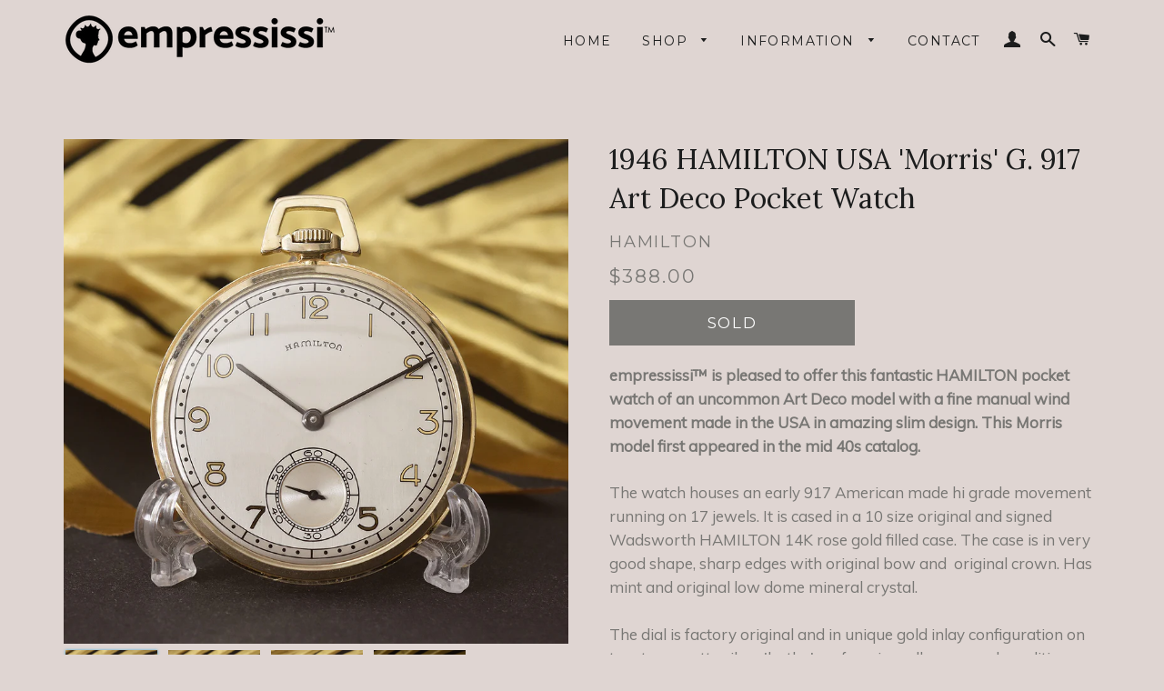

--- FILE ---
content_type: text/html; charset=utf-8
request_url: https://empress.cc/products/1946-hamilton-usa-morris-g-917-art-deco-pocket-watch
body_size: 19678
content:
<!doctype html>
<!--[if lt IE 7]><html class="no-js lt-ie9 lt-ie8 lt-ie7" lang="en"> <![endif]-->
<!--[if IE 7]><html class="no-js lt-ie9 lt-ie8" lang="en"> <![endif]-->
<!--[if IE 8]><html class="no-js lt-ie9" lang="en"> <![endif]-->
<!--[if IE 9 ]><html class="ie9 no-js"> <![endif]-->
<!--[if (gt IE 9)|!(IE)]><!--> <html class="no-js"> <!--<![endif]-->
<head>
<meta name="google-site-verification" content="0l4c7E1L46gRjQrL6_1MJmww3xMa2iLGqQUWYun5sMY" />
  <!-- Basic page needs ================================================== -->
  <meta charset="utf-8">
  <meta http-equiv="X-UA-Compatible" content="IE=edge,chrome=1">

  
    <link rel="shortcut icon" href="//empress.cc/cdn/shop/files/Untitled-1_copy_aa56d5ab-b724-4173-8442-9d7b2d21270e_32x32.PNG?v=1615923381" type="image/png" />
  

  <!-- Title and description ================================================== -->
  <title>
  1946 HAMILTON USA &#39;Morris&#39; G. 917 Art Deco Pocket Watch &ndash; empressissi
  </title>

  
  <meta name="description" content="empressissi™ is pleased to offer this fantastic HAMILTON pocket watch of an uncommon Art Deco model with a fine manual wind movement made in the USA in amazing slim design. This Morris model first appeared in the mid 40s catalog. The watch houses an early 917 American made hi grade movement running on 17 jewels. It is ">
  

  <!-- Helpers ================================================== -->
  <!-- /snippets/social-meta-tags.liquid -->


  <meta property="og:type" content="product">
  <meta property="og:title" content="1946 HAMILTON USA &#39;Morris&#39; G. 917 Art Deco Pocket Watch">
  <meta property="og:url" content="https://empress.cc/products/1946-hamilton-usa-morris-g-917-art-deco-pocket-watch">
  <meta property="og:description" content="empressissi™ is pleased to offer this fantastic HAMILTON pocket watch of an uncommon Art Deco model with a fine manual wind movement made in the USA in amazing slim design. This Morris model first appeared in the mid 40s catalog.
The watch houses an early 917 American made hi grade movement running on 17 jewels. It is cased in a 10 size original and signed Wadsworth HAMILTON 14K rose gold filled case. The case is in very good shape, sharp edges with original bow and  original crown. Has mint and original low dome mineral crystal. The dial is factory original and in unique gold inlay configuration on two tone matte silver &#39;butler&#39; surface, in well preserved condition with original set of hands.This fantastic pocket watch measures 45mm side to side (excluding crown). ">
  
    <meta property="og:image" content="http://empress.cc/cdn/shop/files/NIK_7192_bc785c2f-0949-4f98-88c2-3e77cc563169_grande.jpg?v=1694443853">
    <meta property="og:image:secure_url" content="https://empress.cc/cdn/shop/files/NIK_7192_bc785c2f-0949-4f98-88c2-3e77cc563169_grande.jpg?v=1694443853">
  
    <meta property="og:image" content="http://empress.cc/cdn/shop/files/NIK_7191_grande.jpg?v=1694443852">
    <meta property="og:image:secure_url" content="https://empress.cc/cdn/shop/files/NIK_7191_grande.jpg?v=1694443852">
  
    <meta property="og:image" content="http://empress.cc/cdn/shop/files/NIK_7190_22f91bf6-5eb1-4a71-99aa-6bb8c6fa7de9_grande.jpg?v=1694443852">
    <meta property="og:image:secure_url" content="https://empress.cc/cdn/shop/files/NIK_7190_22f91bf6-5eb1-4a71-99aa-6bb8c6fa7de9_grande.jpg?v=1694443852">
  
  <meta property="og:price:amount" content="388.00">
  <meta property="og:price:currency" content="USD">

<meta property="og:site_name" content="empressissi">


<meta name="twitter:card" content="summary_large_image">


  <meta name="twitter:title" content="1946 HAMILTON USA &#39;Morris&#39; G. 917 Art Deco Pocket Watch">
  <meta name="twitter:description" content="empressissi™ is pleased to offer this fantastic HAMILTON pocket watch of an uncommon Art Deco model with a fine manual wind movement made in the USA in amazing slim design. This Morris model first app">


  <link rel="canonical" href="https://empress.cc/products/1946-hamilton-usa-morris-g-917-art-deco-pocket-watch">
  <meta name="viewport" content="width=device-width,initial-scale=1,shrink-to-fit=no">
  <meta name="theme-color" content="#1c1d1d">

  <!-- CSS ================================================== -->
  <link href="//empress.cc/cdn/shop/t/16/assets/timber.scss.css?v=179764484577694360221698669069" rel="stylesheet" type="text/css" media="all" />
  <link href="//empress.cc/cdn/shop/t/16/assets/theme.scss.css?v=101430943458099671971698669069" rel="stylesheet" type="text/css" media="all" />
  <link href="//empress.cc/cdn/shop/t/16/assets/responsive.css?v=148784750872804528031634666511" rel="stylesheet" type="text/css" media="all" />
  
  
  
  <link href="//fonts.googleapis.com/css?family=Lora:400" rel="stylesheet" type="text/css" media="all" />


  


  
    
    
    <link href="//fonts.googleapis.com/css?family=Montserrat:400" rel="stylesheet" type="text/css" media="all" />
  



  <!-- Sections ================================================== -->
  <script>
    window.theme = window.theme || {};
    theme.strings = {
      zoomClose: "Close (Esc)",
      zoomPrev: "Previous (Left arrow key)",
      zoomNext: "Next (Right arrow key)",
      moneyFormat: "${{amount}}"
    };
    theme.settings = {
      cartType: "page",
      gridType: "collage"
    };
  </script>

  <!--[if (gt IE 9)|!(IE)]><!--><script src="//empress.cc/cdn/shop/t/16/assets/lazysizes.min.js?v=37531750901115495291634666496" async="async"></script><!--<![endif]-->
  <!--[if lte IE 9]><script src="//empress.cc/cdn/shop/t/16/assets/lazysizes.min.js?v=37531750901115495291634666496"></script><![endif]-->

  <!--[if (gt IE 9)|!(IE)]><!--><script src="//empress.cc/cdn/shop/t/16/assets/theme.js?v=163301001634975333041634666511" defer="defer"></script><!--<![endif]-->
  <!--[if lte IE 9]><script src="//empress.cc/cdn/shop/t/16/assets/theme.js?v=163301001634975333041634666511"></script><![endif]-->

  <!-- Header hook for plugins ================================================== -->
  <script>window.performance && window.performance.mark && window.performance.mark('shopify.content_for_header.start');</script><meta name="google-site-verification" content="0l4c7E1L46gRjQrL6_1MJmww3xMa2iLGqQUWYun5sMY">
<meta name="google-site-verification" content="6Uul7nUaBS2uPayhaq9PMT9EfPm4VS4fiNa4BZcm72Y">
<meta id="shopify-digital-wallet" name="shopify-digital-wallet" content="/21869515/digital_wallets/dialog">
<meta name="shopify-checkout-api-token" content="eb4fb5413bcde29f40f0f703cb6244a9">
<meta id="in-context-paypal-metadata" data-shop-id="21869515" data-venmo-supported="false" data-environment="production" data-locale="en_US" data-paypal-v4="true" data-currency="USD">
<link rel="alternate" type="application/json+oembed" href="https://empress.cc/products/1946-hamilton-usa-morris-g-917-art-deco-pocket-watch.oembed">
<script async="async" src="/checkouts/internal/preloads.js?locale=en-US"></script>
<script id="shopify-features" type="application/json">{"accessToken":"eb4fb5413bcde29f40f0f703cb6244a9","betas":["rich-media-storefront-analytics"],"domain":"empress.cc","predictiveSearch":true,"shopId":21869515,"locale":"en"}</script>
<script>var Shopify = Shopify || {};
Shopify.shop = "empress-sissi.myshopify.com";
Shopify.locale = "en";
Shopify.currency = {"active":"USD","rate":"1.0"};
Shopify.country = "US";
Shopify.theme = {"name":"Apolomultimedia D19\/M10\/Y2021","id":120531157094,"schema_name":"Brooklyn","schema_version":"2.4.0","theme_store_id":730,"role":"main"};
Shopify.theme.handle = "null";
Shopify.theme.style = {"id":null,"handle":null};
Shopify.cdnHost = "empress.cc/cdn";
Shopify.routes = Shopify.routes || {};
Shopify.routes.root = "/";</script>
<script type="module">!function(o){(o.Shopify=o.Shopify||{}).modules=!0}(window);</script>
<script>!function(o){function n(){var o=[];function n(){o.push(Array.prototype.slice.apply(arguments))}return n.q=o,n}var t=o.Shopify=o.Shopify||{};t.loadFeatures=n(),t.autoloadFeatures=n()}(window);</script>
<script id="shop-js-analytics" type="application/json">{"pageType":"product"}</script>
<script defer="defer" async type="module" src="//empress.cc/cdn/shopifycloud/shop-js/modules/v2/client.init-shop-cart-sync_BN7fPSNr.en.esm.js"></script>
<script defer="defer" async type="module" src="//empress.cc/cdn/shopifycloud/shop-js/modules/v2/chunk.common_Cbph3Kss.esm.js"></script>
<script defer="defer" async type="module" src="//empress.cc/cdn/shopifycloud/shop-js/modules/v2/chunk.modal_DKumMAJ1.esm.js"></script>
<script type="module">
  await import("//empress.cc/cdn/shopifycloud/shop-js/modules/v2/client.init-shop-cart-sync_BN7fPSNr.en.esm.js");
await import("//empress.cc/cdn/shopifycloud/shop-js/modules/v2/chunk.common_Cbph3Kss.esm.js");
await import("//empress.cc/cdn/shopifycloud/shop-js/modules/v2/chunk.modal_DKumMAJ1.esm.js");

  window.Shopify.SignInWithShop?.initShopCartSync?.({"fedCMEnabled":true,"windoidEnabled":true});

</script>
<script>(function() {
  var isLoaded = false;
  function asyncLoad() {
    if (isLoaded) return;
    isLoaded = true;
    var urls = ["https:\/\/chimpstatic.com\/mcjs-connected\/js\/users\/44198d07cee800d5dbd7f7890\/8bcec0df4dfd1f2b9470748dd.js?shop=empress-sissi.myshopify.com"];
    for (var i = 0; i < urls.length; i++) {
      var s = document.createElement('script');
      s.type = 'text/javascript';
      s.async = true;
      s.src = urls[i];
      var x = document.getElementsByTagName('script')[0];
      x.parentNode.insertBefore(s, x);
    }
  };
  if(window.attachEvent) {
    window.attachEvent('onload', asyncLoad);
  } else {
    window.addEventListener('load', asyncLoad, false);
  }
})();</script>
<script id="__st">var __st={"a":21869515,"offset":7200,"reqid":"df4b0fca-aac1-4bbd-8fdf-a8941f95906a-1769734916","pageurl":"empress.cc\/products\/1946-hamilton-usa-morris-g-917-art-deco-pocket-watch","u":"3c2793a64fd7","p":"product","rtyp":"product","rid":8639826952496};</script>
<script>window.ShopifyPaypalV4VisibilityTracking = true;</script>
<script id="captcha-bootstrap">!function(){'use strict';const t='contact',e='account',n='new_comment',o=[[t,t],['blogs',n],['comments',n],[t,'customer']],c=[[e,'customer_login'],[e,'guest_login'],[e,'recover_customer_password'],[e,'create_customer']],r=t=>t.map((([t,e])=>`form[action*='/${t}']:not([data-nocaptcha='true']) input[name='form_type'][value='${e}']`)).join(','),a=t=>()=>t?[...document.querySelectorAll(t)].map((t=>t.form)):[];function s(){const t=[...o],e=r(t);return a(e)}const i='password',u='form_key',d=['recaptcha-v3-token','g-recaptcha-response','h-captcha-response',i],f=()=>{try{return window.sessionStorage}catch{return}},m='__shopify_v',_=t=>t.elements[u];function p(t,e,n=!1){try{const o=window.sessionStorage,c=JSON.parse(o.getItem(e)),{data:r}=function(t){const{data:e,action:n}=t;return t[m]||n?{data:e,action:n}:{data:t,action:n}}(c);for(const[e,n]of Object.entries(r))t.elements[e]&&(t.elements[e].value=n);n&&o.removeItem(e)}catch(o){console.error('form repopulation failed',{error:o})}}const l='form_type',E='cptcha';function T(t){t.dataset[E]=!0}const w=window,h=w.document,L='Shopify',v='ce_forms',y='captcha';let A=!1;((t,e)=>{const n=(g='f06e6c50-85a8-45c8-87d0-21a2b65856fe',I='https://cdn.shopify.com/shopifycloud/storefront-forms-hcaptcha/ce_storefront_forms_captcha_hcaptcha.v1.5.2.iife.js',D={infoText:'Protected by hCaptcha',privacyText:'Privacy',termsText:'Terms'},(t,e,n)=>{const o=w[L][v],c=o.bindForm;if(c)return c(t,g,e,D).then(n);var r;o.q.push([[t,g,e,D],n]),r=I,A||(h.body.append(Object.assign(h.createElement('script'),{id:'captcha-provider',async:!0,src:r})),A=!0)});var g,I,D;w[L]=w[L]||{},w[L][v]=w[L][v]||{},w[L][v].q=[],w[L][y]=w[L][y]||{},w[L][y].protect=function(t,e){n(t,void 0,e),T(t)},Object.freeze(w[L][y]),function(t,e,n,w,h,L){const[v,y,A,g]=function(t,e,n){const i=e?o:[],u=t?c:[],d=[...i,...u],f=r(d),m=r(i),_=r(d.filter((([t,e])=>n.includes(e))));return[a(f),a(m),a(_),s()]}(w,h,L),I=t=>{const e=t.target;return e instanceof HTMLFormElement?e:e&&e.form},D=t=>v().includes(t);t.addEventListener('submit',(t=>{const e=I(t);if(!e)return;const n=D(e)&&!e.dataset.hcaptchaBound&&!e.dataset.recaptchaBound,o=_(e),c=g().includes(e)&&(!o||!o.value);(n||c)&&t.preventDefault(),c&&!n&&(function(t){try{if(!f())return;!function(t){const e=f();if(!e)return;const n=_(t);if(!n)return;const o=n.value;o&&e.removeItem(o)}(t);const e=Array.from(Array(32),(()=>Math.random().toString(36)[2])).join('');!function(t,e){_(t)||t.append(Object.assign(document.createElement('input'),{type:'hidden',name:u})),t.elements[u].value=e}(t,e),function(t,e){const n=f();if(!n)return;const o=[...t.querySelectorAll(`input[type='${i}']`)].map((({name:t})=>t)),c=[...d,...o],r={};for(const[a,s]of new FormData(t).entries())c.includes(a)||(r[a]=s);n.setItem(e,JSON.stringify({[m]:1,action:t.action,data:r}))}(t,e)}catch(e){console.error('failed to persist form',e)}}(e),e.submit())}));const S=(t,e)=>{t&&!t.dataset[E]&&(n(t,e.some((e=>e===t))),T(t))};for(const o of['focusin','change'])t.addEventListener(o,(t=>{const e=I(t);D(e)&&S(e,y())}));const B=e.get('form_key'),M=e.get(l),P=B&&M;t.addEventListener('DOMContentLoaded',(()=>{const t=y();if(P)for(const e of t)e.elements[l].value===M&&p(e,B);[...new Set([...A(),...v().filter((t=>'true'===t.dataset.shopifyCaptcha))])].forEach((e=>S(e,t)))}))}(h,new URLSearchParams(w.location.search),n,t,e,['guest_login'])})(!0,!0)}();</script>
<script integrity="sha256-4kQ18oKyAcykRKYeNunJcIwy7WH5gtpwJnB7kiuLZ1E=" data-source-attribution="shopify.loadfeatures" defer="defer" src="//empress.cc/cdn/shopifycloud/storefront/assets/storefront/load_feature-a0a9edcb.js" crossorigin="anonymous"></script>
<script data-source-attribution="shopify.dynamic_checkout.dynamic.init">var Shopify=Shopify||{};Shopify.PaymentButton=Shopify.PaymentButton||{isStorefrontPortableWallets:!0,init:function(){window.Shopify.PaymentButton.init=function(){};var t=document.createElement("script");t.src="https://empress.cc/cdn/shopifycloud/portable-wallets/latest/portable-wallets.en.js",t.type="module",document.head.appendChild(t)}};
</script>
<script data-source-attribution="shopify.dynamic_checkout.buyer_consent">
  function portableWalletsHideBuyerConsent(e){var t=document.getElementById("shopify-buyer-consent"),n=document.getElementById("shopify-subscription-policy-button");t&&n&&(t.classList.add("hidden"),t.setAttribute("aria-hidden","true"),n.removeEventListener("click",e))}function portableWalletsShowBuyerConsent(e){var t=document.getElementById("shopify-buyer-consent"),n=document.getElementById("shopify-subscription-policy-button");t&&n&&(t.classList.remove("hidden"),t.removeAttribute("aria-hidden"),n.addEventListener("click",e))}window.Shopify?.PaymentButton&&(window.Shopify.PaymentButton.hideBuyerConsent=portableWalletsHideBuyerConsent,window.Shopify.PaymentButton.showBuyerConsent=portableWalletsShowBuyerConsent);
</script>
<script data-source-attribution="shopify.dynamic_checkout.cart.bootstrap">document.addEventListener("DOMContentLoaded",(function(){function t(){return document.querySelector("shopify-accelerated-checkout-cart, shopify-accelerated-checkout")}if(t())Shopify.PaymentButton.init();else{new MutationObserver((function(e,n){t()&&(Shopify.PaymentButton.init(),n.disconnect())})).observe(document.body,{childList:!0,subtree:!0})}}));
</script>
<script id='scb4127' type='text/javascript' async='' src='https://empress.cc/cdn/shopifycloud/privacy-banner/storefront-banner.js'></script><link id="shopify-accelerated-checkout-styles" rel="stylesheet" media="screen" href="https://empress.cc/cdn/shopifycloud/portable-wallets/latest/accelerated-checkout-backwards-compat.css" crossorigin="anonymous">
<style id="shopify-accelerated-checkout-cart">
        #shopify-buyer-consent {
  margin-top: 1em;
  display: inline-block;
  width: 100%;
}

#shopify-buyer-consent.hidden {
  display: none;
}

#shopify-subscription-policy-button {
  background: none;
  border: none;
  padding: 0;
  text-decoration: underline;
  font-size: inherit;
  cursor: pointer;
}

#shopify-subscription-policy-button::before {
  box-shadow: none;
}

      </style>

<script>window.performance && window.performance.mark && window.performance.mark('shopify.content_for_header.end');</script>
  <!-- /snippets/oldIE-js.liquid -->


<!--[if lt IE 9]>
<script src="//cdnjs.cloudflare.com/ajax/libs/html5shiv/3.7.2/html5shiv.min.js" type="text/javascript"></script>
<script src="//empress.cc/cdn/shop/t/16/assets/respond.min.js?v=52248677837542619231634666499" type="text/javascript"></script>
<link href="//empress.cc/cdn/shop/t/16/assets/respond-proxy.html" id="respond-proxy" rel="respond-proxy" />
<link href="//empress.cc/search?q=0957493b35100e00dd664c0255d641a2" id="respond-redirect" rel="respond-redirect" />
<script src="//empress.cc/search?q=0957493b35100e00dd664c0255d641a2" type="text/javascript"></script>
<![endif]-->


<!--[if (lte IE 9) ]><script src="//empress.cc/cdn/shop/t/16/assets/match-media.min.js?v=159635276924582161481634666497" type="text/javascript"></script><![endif]-->


  <script src="//ajax.googleapis.com/ajax/libs/jquery/2.2.3/jquery.min.js" type="text/javascript"></script>
  <script src="//empress.cc/cdn/shop/t/16/assets/modernizr.min.js?v=21391054748206432451634666498" type="text/javascript"></script>

  
  

  <link href="https://fonts.googleapis.com/css?family=Muli" rel="stylesheet">  
  <link href="//empress.cc/cdn/shop/t/16/assets/xzoom.css?v=40917592181470176321634666503" rel="stylesheet" type="text/css" media="all" />
  <style>
    .social-sharing.clean a span{
      font-size: 12px;
    }
    .social-sharing.clean a .share-title{
      text-transform: uppercase;
      font-family: "Muli","HelveticaNeue","Helvetica Neue",sans-serif;
    }
    .xzoom {
      -webkit-box-shadow: 0px 0px 0px 0px transparent;
      -moz-box-shadow: 0px 0px 0px 0px transparent;
      box-shadow: 0px 0px 0px 0px transparent;
    }
    span#ProductPrice{
      font-size: 1.22222em;
    }
    .product-single__description{
      font-family: "Muli","HelveticaNeue","Helvetica Neue",sans-serif;
      color: #787774 !important;
    }
    .xzoom-gallery, .xzoom-gallery2, .xzoom-gallery3, .xzoom-gallery4, .xzoom-gallery5{
      border: none !important;
      margin-left: 0px !important;
      margin-bottom: 4px !important;
    }
    .xzoom-thumbs{
      text-align: left !important;
      margin-left:-2px !important;
    }
    .product-single__meta--wrapper {
      padding-left: 45px;
      padding-right: 0px;
    }
    .bnt_product{
      width:50%;
    }
    .grid-product__meta{
      padding: 5px 0;
      text-align: left;
    }
    .grid-product__title{
      font-size: 1em;
    }
    .grid-product__price{
      color: #787774;
    }
    @media screen and (max-width: 590px){
      .product-single__meta--wrapper {
        padding-right: 30px;
        padding-left: 15px;
      }
    }
  </style>
  <link rel="stylesheet" type="text/css" href="//cdn.jsdelivr.net/jquery.slick/1.6.0/slick.css"/>
  <link href="//empress.cc/cdn/shop/t/16/assets/style_apolo.css?v=88053967582926255321634666511" rel="stylesheet" type="text/css" media="all" />
   
  <!-- Global site tag (gtag.js) - AdWords: 817389001 -->
<script async src="https://www.googletagmanager.com/gtag/js?id=AW-817389001"></script>
<script>
  window.dataLayer = window.dataLayer || [];
  function gtag(){dataLayer.push(arguments);}
  gtag('js', new Date());

  gtag('config', 'AW-817389001');
</script>



<script>
  gtag('event', 'page_view', {
    'send_to': 'AW-817389001',
    'dynx_itemid': 'shopify_CA_8639826952496_46637146505520',
    'dynx_pagetype': 'product',
    'user_id': 'replace with value'
  });
</script>

<!-- Reddit Pixel -->
<script>
!function(w,d){if(!w.rdt){var p=w.rdt=function(){p.sendEvent?p.sendEvent.apply(p,arguments):p.callQueue.push(arguments)};p.callQueue=[];var t=d.createElement("script");t.src="https://www.redditstatic.com/ads/pixel.js",t.async=!0;var s=d.getElementsByTagName("script")[0];s.parentNode.insertBefore(t,s)}}(window,document);rdt('init','t2_4irl3x3', {"optOut":false,"useDecimalCurrencyValues":true,"aaid":"<AAID-HERE>","email":"<EMAIL-HERE>","externalId":"<EXTERNAL-ID-HERE>","idfa":"<IDFA-HERE>"});rdt('track', 'PageVisit');
</script>
<!-- DO NOT MODIFY UNLESS TO REPLACE A USER IDENTIFIER -->
<!-- End Reddit Pixel -->

  
<link href="https://monorail-edge.shopifysvc.com" rel="dns-prefetch">
<script>(function(){if ("sendBeacon" in navigator && "performance" in window) {try {var session_token_from_headers = performance.getEntriesByType('navigation')[0].serverTiming.find(x => x.name == '_s').description;} catch {var session_token_from_headers = undefined;}var session_cookie_matches = document.cookie.match(/_shopify_s=([^;]*)/);var session_token_from_cookie = session_cookie_matches && session_cookie_matches.length === 2 ? session_cookie_matches[1] : "";var session_token = session_token_from_headers || session_token_from_cookie || "";function handle_abandonment_event(e) {var entries = performance.getEntries().filter(function(entry) {return /monorail-edge.shopifysvc.com/.test(entry.name);});if (!window.abandonment_tracked && entries.length === 0) {window.abandonment_tracked = true;var currentMs = Date.now();var navigation_start = performance.timing.navigationStart;var payload = {shop_id: 21869515,url: window.location.href,navigation_start,duration: currentMs - navigation_start,session_token,page_type: "product"};window.navigator.sendBeacon("https://monorail-edge.shopifysvc.com/v1/produce", JSON.stringify({schema_id: "online_store_buyer_site_abandonment/1.1",payload: payload,metadata: {event_created_at_ms: currentMs,event_sent_at_ms: currentMs}}));}}window.addEventListener('pagehide', handle_abandonment_event);}}());</script>
<script id="web-pixels-manager-setup">(function e(e,d,r,n,o){if(void 0===o&&(o={}),!Boolean(null===(a=null===(i=window.Shopify)||void 0===i?void 0:i.analytics)||void 0===a?void 0:a.replayQueue)){var i,a;window.Shopify=window.Shopify||{};var t=window.Shopify;t.analytics=t.analytics||{};var s=t.analytics;s.replayQueue=[],s.publish=function(e,d,r){return s.replayQueue.push([e,d,r]),!0};try{self.performance.mark("wpm:start")}catch(e){}var l=function(){var e={modern:/Edge?\/(1{2}[4-9]|1[2-9]\d|[2-9]\d{2}|\d{4,})\.\d+(\.\d+|)|Firefox\/(1{2}[4-9]|1[2-9]\d|[2-9]\d{2}|\d{4,})\.\d+(\.\d+|)|Chrom(ium|e)\/(9{2}|\d{3,})\.\d+(\.\d+|)|(Maci|X1{2}).+ Version\/(15\.\d+|(1[6-9]|[2-9]\d|\d{3,})\.\d+)([,.]\d+|)( \(\w+\)|)( Mobile\/\w+|) Safari\/|Chrome.+OPR\/(9{2}|\d{3,})\.\d+\.\d+|(CPU[ +]OS|iPhone[ +]OS|CPU[ +]iPhone|CPU IPhone OS|CPU iPad OS)[ +]+(15[._]\d+|(1[6-9]|[2-9]\d|\d{3,})[._]\d+)([._]\d+|)|Android:?[ /-](13[3-9]|1[4-9]\d|[2-9]\d{2}|\d{4,})(\.\d+|)(\.\d+|)|Android.+Firefox\/(13[5-9]|1[4-9]\d|[2-9]\d{2}|\d{4,})\.\d+(\.\d+|)|Android.+Chrom(ium|e)\/(13[3-9]|1[4-9]\d|[2-9]\d{2}|\d{4,})\.\d+(\.\d+|)|SamsungBrowser\/([2-9]\d|\d{3,})\.\d+/,legacy:/Edge?\/(1[6-9]|[2-9]\d|\d{3,})\.\d+(\.\d+|)|Firefox\/(5[4-9]|[6-9]\d|\d{3,})\.\d+(\.\d+|)|Chrom(ium|e)\/(5[1-9]|[6-9]\d|\d{3,})\.\d+(\.\d+|)([\d.]+$|.*Safari\/(?![\d.]+ Edge\/[\d.]+$))|(Maci|X1{2}).+ Version\/(10\.\d+|(1[1-9]|[2-9]\d|\d{3,})\.\d+)([,.]\d+|)( \(\w+\)|)( Mobile\/\w+|) Safari\/|Chrome.+OPR\/(3[89]|[4-9]\d|\d{3,})\.\d+\.\d+|(CPU[ +]OS|iPhone[ +]OS|CPU[ +]iPhone|CPU IPhone OS|CPU iPad OS)[ +]+(10[._]\d+|(1[1-9]|[2-9]\d|\d{3,})[._]\d+)([._]\d+|)|Android:?[ /-](13[3-9]|1[4-9]\d|[2-9]\d{2}|\d{4,})(\.\d+|)(\.\d+|)|Mobile Safari.+OPR\/([89]\d|\d{3,})\.\d+\.\d+|Android.+Firefox\/(13[5-9]|1[4-9]\d|[2-9]\d{2}|\d{4,})\.\d+(\.\d+|)|Android.+Chrom(ium|e)\/(13[3-9]|1[4-9]\d|[2-9]\d{2}|\d{4,})\.\d+(\.\d+|)|Android.+(UC? ?Browser|UCWEB|U3)[ /]?(15\.([5-9]|\d{2,})|(1[6-9]|[2-9]\d|\d{3,})\.\d+)\.\d+|SamsungBrowser\/(5\.\d+|([6-9]|\d{2,})\.\d+)|Android.+MQ{2}Browser\/(14(\.(9|\d{2,})|)|(1[5-9]|[2-9]\d|\d{3,})(\.\d+|))(\.\d+|)|K[Aa][Ii]OS\/(3\.\d+|([4-9]|\d{2,})\.\d+)(\.\d+|)/},d=e.modern,r=e.legacy,n=navigator.userAgent;return n.match(d)?"modern":n.match(r)?"legacy":"unknown"}(),u="modern"===l?"modern":"legacy",c=(null!=n?n:{modern:"",legacy:""})[u],f=function(e){return[e.baseUrl,"/wpm","/b",e.hashVersion,"modern"===e.buildTarget?"m":"l",".js"].join("")}({baseUrl:d,hashVersion:r,buildTarget:u}),m=function(e){var d=e.version,r=e.bundleTarget,n=e.surface,o=e.pageUrl,i=e.monorailEndpoint;return{emit:function(e){var a=e.status,t=e.errorMsg,s=(new Date).getTime(),l=JSON.stringify({metadata:{event_sent_at_ms:s},events:[{schema_id:"web_pixels_manager_load/3.1",payload:{version:d,bundle_target:r,page_url:o,status:a,surface:n,error_msg:t},metadata:{event_created_at_ms:s}}]});if(!i)return console&&console.warn&&console.warn("[Web Pixels Manager] No Monorail endpoint provided, skipping logging."),!1;try{return self.navigator.sendBeacon.bind(self.navigator)(i,l)}catch(e){}var u=new XMLHttpRequest;try{return u.open("POST",i,!0),u.setRequestHeader("Content-Type","text/plain"),u.send(l),!0}catch(e){return console&&console.warn&&console.warn("[Web Pixels Manager] Got an unhandled error while logging to Monorail."),!1}}}}({version:r,bundleTarget:l,surface:e.surface,pageUrl:self.location.href,monorailEndpoint:e.monorailEndpoint});try{o.browserTarget=l,function(e){var d=e.src,r=e.async,n=void 0===r||r,o=e.onload,i=e.onerror,a=e.sri,t=e.scriptDataAttributes,s=void 0===t?{}:t,l=document.createElement("script"),u=document.querySelector("head"),c=document.querySelector("body");if(l.async=n,l.src=d,a&&(l.integrity=a,l.crossOrigin="anonymous"),s)for(var f in s)if(Object.prototype.hasOwnProperty.call(s,f))try{l.dataset[f]=s[f]}catch(e){}if(o&&l.addEventListener("load",o),i&&l.addEventListener("error",i),u)u.appendChild(l);else{if(!c)throw new Error("Did not find a head or body element to append the script");c.appendChild(l)}}({src:f,async:!0,onload:function(){if(!function(){var e,d;return Boolean(null===(d=null===(e=window.Shopify)||void 0===e?void 0:e.analytics)||void 0===d?void 0:d.initialized)}()){var d=window.webPixelsManager.init(e)||void 0;if(d){var r=window.Shopify.analytics;r.replayQueue.forEach((function(e){var r=e[0],n=e[1],o=e[2];d.publishCustomEvent(r,n,o)})),r.replayQueue=[],r.publish=d.publishCustomEvent,r.visitor=d.visitor,r.initialized=!0}}},onerror:function(){return m.emit({status:"failed",errorMsg:"".concat(f," has failed to load")})},sri:function(e){var d=/^sha384-[A-Za-z0-9+/=]+$/;return"string"==typeof e&&d.test(e)}(c)?c:"",scriptDataAttributes:o}),m.emit({status:"loading"})}catch(e){m.emit({status:"failed",errorMsg:(null==e?void 0:e.message)||"Unknown error"})}}})({shopId: 21869515,storefrontBaseUrl: "https://empress.cc",extensionsBaseUrl: "https://extensions.shopifycdn.com/cdn/shopifycloud/web-pixels-manager",monorailEndpoint: "https://monorail-edge.shopifysvc.com/unstable/produce_batch",surface: "storefront-renderer",enabledBetaFlags: ["2dca8a86"],webPixelsConfigList: [{"id":"839549232","configuration":"{\"config\":\"{\\\"pixel_id\\\":\\\"GT-P3NNKXF\\\",\\\"target_country\\\":\\\"US\\\",\\\"gtag_events\\\":[{\\\"type\\\":\\\"view_item\\\",\\\"action_label\\\":\\\"MC-7T8K2FNHJ9\\\"},{\\\"type\\\":\\\"purchase\\\",\\\"action_label\\\":\\\"MC-7T8K2FNHJ9\\\"},{\\\"type\\\":\\\"page_view\\\",\\\"action_label\\\":\\\"MC-7T8K2FNHJ9\\\"}],\\\"enable_monitoring_mode\\\":false}\"}","eventPayloadVersion":"v1","runtimeContext":"OPEN","scriptVersion":"b2a88bafab3e21179ed38636efcd8a93","type":"APP","apiClientId":1780363,"privacyPurposes":[],"dataSharingAdjustments":{"protectedCustomerApprovalScopes":["read_customer_address","read_customer_email","read_customer_name","read_customer_personal_data","read_customer_phone"]}},{"id":"377618736","configuration":"{\"pixel_id\":\"1485215834897393\",\"pixel_type\":\"facebook_pixel\",\"metaapp_system_user_token\":\"-\"}","eventPayloadVersion":"v1","runtimeContext":"OPEN","scriptVersion":"ca16bc87fe92b6042fbaa3acc2fbdaa6","type":"APP","apiClientId":2329312,"privacyPurposes":["ANALYTICS","MARKETING","SALE_OF_DATA"],"dataSharingAdjustments":{"protectedCustomerApprovalScopes":["read_customer_address","read_customer_email","read_customer_name","read_customer_personal_data","read_customer_phone"]}},{"id":"shopify-app-pixel","configuration":"{}","eventPayloadVersion":"v1","runtimeContext":"STRICT","scriptVersion":"0450","apiClientId":"shopify-pixel","type":"APP","privacyPurposes":["ANALYTICS","MARKETING"]},{"id":"shopify-custom-pixel","eventPayloadVersion":"v1","runtimeContext":"LAX","scriptVersion":"0450","apiClientId":"shopify-pixel","type":"CUSTOM","privacyPurposes":["ANALYTICS","MARKETING"]}],isMerchantRequest: false,initData: {"shop":{"name":"empressissi","paymentSettings":{"currencyCode":"USD"},"myshopifyDomain":"empress-sissi.myshopify.com","countryCode":"IL","storefrontUrl":"https:\/\/empress.cc"},"customer":null,"cart":null,"checkout":null,"productVariants":[{"price":{"amount":388.0,"currencyCode":"USD"},"product":{"title":"1946 HAMILTON USA 'Morris' G. 917 Art Deco Pocket Watch","vendor":"Hamilton","id":"8639826952496","untranslatedTitle":"1946 HAMILTON USA 'Morris' G. 917 Art Deco Pocket Watch","url":"\/products\/1946-hamilton-usa-morris-g-917-art-deco-pocket-watch","type":"Pocket Watch"},"id":"46637146505520","image":{"src":"\/\/empress.cc\/cdn\/shop\/files\/NIK_7190_22f91bf6-5eb1-4a71-99aa-6bb8c6fa7de9.jpg?v=1694443852"},"sku":null,"title":"Default Title","untranslatedTitle":"Default Title"}],"purchasingCompany":null},},"https://empress.cc/cdn","1d2a099fw23dfb22ep557258f5m7a2edbae",{"modern":"","legacy":""},{"shopId":"21869515","storefrontBaseUrl":"https:\/\/empress.cc","extensionBaseUrl":"https:\/\/extensions.shopifycdn.com\/cdn\/shopifycloud\/web-pixels-manager","surface":"storefront-renderer","enabledBetaFlags":"[\"2dca8a86\"]","isMerchantRequest":"false","hashVersion":"1d2a099fw23dfb22ep557258f5m7a2edbae","publish":"custom","events":"[[\"page_viewed\",{}],[\"product_viewed\",{\"productVariant\":{\"price\":{\"amount\":388.0,\"currencyCode\":\"USD\"},\"product\":{\"title\":\"1946 HAMILTON USA 'Morris' G. 917 Art Deco Pocket Watch\",\"vendor\":\"Hamilton\",\"id\":\"8639826952496\",\"untranslatedTitle\":\"1946 HAMILTON USA 'Morris' G. 917 Art Deco Pocket Watch\",\"url\":\"\/products\/1946-hamilton-usa-morris-g-917-art-deco-pocket-watch\",\"type\":\"Pocket Watch\"},\"id\":\"46637146505520\",\"image\":{\"src\":\"\/\/empress.cc\/cdn\/shop\/files\/NIK_7190_22f91bf6-5eb1-4a71-99aa-6bb8c6fa7de9.jpg?v=1694443852\"},\"sku\":null,\"title\":\"Default Title\",\"untranslatedTitle\":\"Default Title\"}}]]"});</script><script>
  window.ShopifyAnalytics = window.ShopifyAnalytics || {};
  window.ShopifyAnalytics.meta = window.ShopifyAnalytics.meta || {};
  window.ShopifyAnalytics.meta.currency = 'USD';
  var meta = {"product":{"id":8639826952496,"gid":"gid:\/\/shopify\/Product\/8639826952496","vendor":"Hamilton","type":"Pocket Watch","handle":"1946-hamilton-usa-morris-g-917-art-deco-pocket-watch","variants":[{"id":46637146505520,"price":38800,"name":"1946 HAMILTON USA 'Morris' G. 917 Art Deco Pocket Watch","public_title":null,"sku":null}],"remote":false},"page":{"pageType":"product","resourceType":"product","resourceId":8639826952496,"requestId":"df4b0fca-aac1-4bbd-8fdf-a8941f95906a-1769734916"}};
  for (var attr in meta) {
    window.ShopifyAnalytics.meta[attr] = meta[attr];
  }
</script>
<script class="analytics">
  (function () {
    var customDocumentWrite = function(content) {
      var jquery = null;

      if (window.jQuery) {
        jquery = window.jQuery;
      } else if (window.Checkout && window.Checkout.$) {
        jquery = window.Checkout.$;
      }

      if (jquery) {
        jquery('body').append(content);
      }
    };

    var hasLoggedConversion = function(token) {
      if (token) {
        return document.cookie.indexOf('loggedConversion=' + token) !== -1;
      }
      return false;
    }

    var setCookieIfConversion = function(token) {
      if (token) {
        var twoMonthsFromNow = new Date(Date.now());
        twoMonthsFromNow.setMonth(twoMonthsFromNow.getMonth() + 2);

        document.cookie = 'loggedConversion=' + token + '; expires=' + twoMonthsFromNow;
      }
    }

    var trekkie = window.ShopifyAnalytics.lib = window.trekkie = window.trekkie || [];
    if (trekkie.integrations) {
      return;
    }
    trekkie.methods = [
      'identify',
      'page',
      'ready',
      'track',
      'trackForm',
      'trackLink'
    ];
    trekkie.factory = function(method) {
      return function() {
        var args = Array.prototype.slice.call(arguments);
        args.unshift(method);
        trekkie.push(args);
        return trekkie;
      };
    };
    for (var i = 0; i < trekkie.methods.length; i++) {
      var key = trekkie.methods[i];
      trekkie[key] = trekkie.factory(key);
    }
    trekkie.load = function(config) {
      trekkie.config = config || {};
      trekkie.config.initialDocumentCookie = document.cookie;
      var first = document.getElementsByTagName('script')[0];
      var script = document.createElement('script');
      script.type = 'text/javascript';
      script.onerror = function(e) {
        var scriptFallback = document.createElement('script');
        scriptFallback.type = 'text/javascript';
        scriptFallback.onerror = function(error) {
                var Monorail = {
      produce: function produce(monorailDomain, schemaId, payload) {
        var currentMs = new Date().getTime();
        var event = {
          schema_id: schemaId,
          payload: payload,
          metadata: {
            event_created_at_ms: currentMs,
            event_sent_at_ms: currentMs
          }
        };
        return Monorail.sendRequest("https://" + monorailDomain + "/v1/produce", JSON.stringify(event));
      },
      sendRequest: function sendRequest(endpointUrl, payload) {
        // Try the sendBeacon API
        if (window && window.navigator && typeof window.navigator.sendBeacon === 'function' && typeof window.Blob === 'function' && !Monorail.isIos12()) {
          var blobData = new window.Blob([payload], {
            type: 'text/plain'
          });

          if (window.navigator.sendBeacon(endpointUrl, blobData)) {
            return true;
          } // sendBeacon was not successful

        } // XHR beacon

        var xhr = new XMLHttpRequest();

        try {
          xhr.open('POST', endpointUrl);
          xhr.setRequestHeader('Content-Type', 'text/plain');
          xhr.send(payload);
        } catch (e) {
          console.log(e);
        }

        return false;
      },
      isIos12: function isIos12() {
        return window.navigator.userAgent.lastIndexOf('iPhone; CPU iPhone OS 12_') !== -1 || window.navigator.userAgent.lastIndexOf('iPad; CPU OS 12_') !== -1;
      }
    };
    Monorail.produce('monorail-edge.shopifysvc.com',
      'trekkie_storefront_load_errors/1.1',
      {shop_id: 21869515,
      theme_id: 120531157094,
      app_name: "storefront",
      context_url: window.location.href,
      source_url: "//empress.cc/cdn/s/trekkie.storefront.c59ea00e0474b293ae6629561379568a2d7c4bba.min.js"});

        };
        scriptFallback.async = true;
        scriptFallback.src = '//empress.cc/cdn/s/trekkie.storefront.c59ea00e0474b293ae6629561379568a2d7c4bba.min.js';
        first.parentNode.insertBefore(scriptFallback, first);
      };
      script.async = true;
      script.src = '//empress.cc/cdn/s/trekkie.storefront.c59ea00e0474b293ae6629561379568a2d7c4bba.min.js';
      first.parentNode.insertBefore(script, first);
    };
    trekkie.load(
      {"Trekkie":{"appName":"storefront","development":false,"defaultAttributes":{"shopId":21869515,"isMerchantRequest":null,"themeId":120531157094,"themeCityHash":"10459134615542978497","contentLanguage":"en","currency":"USD","eventMetadataId":"75240cd1-7800-4b5d-8f80-999a85bbfff8"},"isServerSideCookieWritingEnabled":true,"monorailRegion":"shop_domain","enabledBetaFlags":["65f19447","b5387b81"]},"Session Attribution":{},"S2S":{"facebookCapiEnabled":true,"source":"trekkie-storefront-renderer","apiClientId":580111}}
    );

    var loaded = false;
    trekkie.ready(function() {
      if (loaded) return;
      loaded = true;

      window.ShopifyAnalytics.lib = window.trekkie;

      var originalDocumentWrite = document.write;
      document.write = customDocumentWrite;
      try { window.ShopifyAnalytics.merchantGoogleAnalytics.call(this); } catch(error) {};
      document.write = originalDocumentWrite;

      window.ShopifyAnalytics.lib.page(null,{"pageType":"product","resourceType":"product","resourceId":8639826952496,"requestId":"df4b0fca-aac1-4bbd-8fdf-a8941f95906a-1769734916","shopifyEmitted":true});

      var match = window.location.pathname.match(/checkouts\/(.+)\/(thank_you|post_purchase)/)
      var token = match? match[1]: undefined;
      if (!hasLoggedConversion(token)) {
        setCookieIfConversion(token);
        window.ShopifyAnalytics.lib.track("Viewed Product",{"currency":"USD","variantId":46637146505520,"productId":8639826952496,"productGid":"gid:\/\/shopify\/Product\/8639826952496","name":"1946 HAMILTON USA 'Morris' G. 917 Art Deco Pocket Watch","price":"388.00","sku":null,"brand":"Hamilton","variant":null,"category":"Pocket Watch","nonInteraction":true,"remote":false},undefined,undefined,{"shopifyEmitted":true});
      window.ShopifyAnalytics.lib.track("monorail:\/\/trekkie_storefront_viewed_product\/1.1",{"currency":"USD","variantId":46637146505520,"productId":8639826952496,"productGid":"gid:\/\/shopify\/Product\/8639826952496","name":"1946 HAMILTON USA 'Morris' G. 917 Art Deco Pocket Watch","price":"388.00","sku":null,"brand":"Hamilton","variant":null,"category":"Pocket Watch","nonInteraction":true,"remote":false,"referer":"https:\/\/empress.cc\/products\/1946-hamilton-usa-morris-g-917-art-deco-pocket-watch"});
      }
    });


        var eventsListenerScript = document.createElement('script');
        eventsListenerScript.async = true;
        eventsListenerScript.src = "//empress.cc/cdn/shopifycloud/storefront/assets/shop_events_listener-3da45d37.js";
        document.getElementsByTagName('head')[0].appendChild(eventsListenerScript);

})();</script>
  <script>
  if (!window.ga || (window.ga && typeof window.ga !== 'function')) {
    window.ga = function ga() {
      (window.ga.q = window.ga.q || []).push(arguments);
      if (window.Shopify && window.Shopify.analytics && typeof window.Shopify.analytics.publish === 'function') {
        window.Shopify.analytics.publish("ga_stub_called", {}, {sendTo: "google_osp_migration"});
      }
      console.error("Shopify's Google Analytics stub called with:", Array.from(arguments), "\nSee https://help.shopify.com/manual/promoting-marketing/pixels/pixel-migration#google for more information.");
    };
    if (window.Shopify && window.Shopify.analytics && typeof window.Shopify.analytics.publish === 'function') {
      window.Shopify.analytics.publish("ga_stub_initialized", {}, {sendTo: "google_osp_migration"});
    }
  }
</script>
<script
  defer
  src="https://empress.cc/cdn/shopifycloud/perf-kit/shopify-perf-kit-3.1.0.min.js"
  data-application="storefront-renderer"
  data-shop-id="21869515"
  data-render-region="gcp-us-central1"
  data-page-type="product"
  data-theme-instance-id="120531157094"
  data-theme-name="Brooklyn"
  data-theme-version="2.4.0"
  data-monorail-region="shop_domain"
  data-resource-timing-sampling-rate="10"
  data-shs="true"
  data-shs-beacon="true"
  data-shs-export-with-fetch="true"
  data-shs-logs-sample-rate="1"
  data-shs-beacon-endpoint="https://empress.cc/api/collect"
></script>
</head>


<body id="1946-hamilton-usa-39-morris-39-g-917-art-deco-pocket-watch" class="template-product">

  <div id="NavDrawer" class="drawer drawer--left">
    <div id="shopify-section-drawer-menu" class="shopify-section"><div data-section-id="drawer-menu" data-section-type="drawer-menu-section">
  <div class="drawer__fixed-header">
    <div class="drawer__header">
      <div class="drawer__close drawer__close--left">
        <button type="button" class="icon-fallback-text drawer__close-button js-drawer-close">
          <span class="icon icon-x" aria-hidden="true"></span>
          <span class="fallback-text">Close menu</span>
        </button>
      </div>
    </div>
  </div>
  <div class="drawer__inner">

    
      <!-- /snippets/search-bar.liquid -->





<form action="/search" method="get" class="input-group search-bar search-bar--drawer" role="search">
  
  <input type="search" name="q" value="" placeholder="Search our store" class="input-group-field" aria-label="Search our store">
  <span class="input-group-btn">
    <button type="submit" class="btn--secondary icon-fallback-text">
      <span class="icon icon-search" aria-hidden="true"></span>
      <span class="fallback-text">Search</span>
    </button>
  </span>
</form>

    

    <!-- begin mobile-nav -->
    <ul class="mobile-nav">
      
        
        
        
          <li class="mobile-nav__item">
            <a href="/" class="mobile-nav__link">Home</a>
          </li>
        
      
        
        
        
          <li class="mobile-nav__item">
            <div class="mobile-nav__has-sublist">
              <a href="/collections" class="mobile-nav__link" id="Label-shop">Shop</a>
              <div class="mobile-nav__toggle">
                <button type="button" class="mobile-nav__toggle-btn icon-fallback-text" data-aria-controls="Linklist-shop">
                  <span class="icon-fallback-text mobile-nav__toggle-open">
                    <span class="icon icon-plus" aria-hidden="true"></span>
                    <span class="fallback-text">Expand submenu</span>
                  </span>
                  <span class="icon-fallback-text mobile-nav__toggle-close">
                    <span class="icon icon-minus" aria-hidden="true"></span>
                    <span class="fallback-text">Collapse submenu</span>
                  </span>
                </button>
              </div>
            </div>
            <ul class="mobile-nav__sublist" id="Linklist-shop" aria-labelledby="Label-shop" role="navigation">
              
                <li class="mobile-nav__item">
                  <a href="/collections" class="mobile-nav__link">All Collections</a>
                </li>
              
                <li class="mobile-nav__item">
                  <a href="/collections/new-arrivals" class="mobile-nav__link">New Arrivals (Updated)</a>
                </li>
              
                <li class="mobile-nav__item">
                  <a href="/collections/gents-vintage-watches" class="mobile-nav__link">Vintage Gents Watches</a>
                </li>
              
                <li class="mobile-nav__item">
                  <a href="/collections/ladies-vintage-watches" class="mobile-nav__link">Vintage Ladies Watches</a>
                </li>
              
                <li class="mobile-nav__item">
                  <a href="/collections/pocket-watches" class="mobile-nav__link">Vintage Pocket Watches</a>
                </li>
              
                <li class="mobile-nav__item">
                  <a href="/collections/high-end-vintage-watches" class="mobile-nav__link">Vintage Luxury Watches</a>
                </li>
              
                <li class="mobile-nav__item">
                  <a href="/collections/american-vintage-watches" class="mobile-nav__link">Vintage American Watches</a>
                </li>
              
                <li class="mobile-nav__item">
                  <a href="/collections/swiss-vintage-watches" class="mobile-nav__link">Vintage Swiss Watches</a>
                </li>
              
                <li class="mobile-nav__item">
                  <a href="/collections/vintage-chronographs" class="mobile-nav__link">Vintage Chronographs</a>
                </li>
              
                <li class="mobile-nav__item">
                  <a href="/collections/solid-gold-vintage-watches" class="mobile-nav__link">Vintage Gold Watches</a>
                </li>
              
                <li class="mobile-nav__item">
                  <a href="/search" class="mobile-nav__link">Search Inventory</a>
                </li>
              
            </ul>
          </li>
        
      
        
        
        
          <li class="mobile-nav__item">
            <div class="mobile-nav__has-sublist">
              <a href="#" class="mobile-nav__link" id="Label-information">Information</a>
              <div class="mobile-nav__toggle">
                <button type="button" class="mobile-nav__toggle-btn icon-fallback-text" data-aria-controls="Linklist-information">
                  <span class="icon-fallback-text mobile-nav__toggle-open">
                    <span class="icon icon-plus" aria-hidden="true"></span>
                    <span class="fallback-text">Expand submenu</span>
                  </span>
                  <span class="icon-fallback-text mobile-nav__toggle-close">
                    <span class="icon icon-minus" aria-hidden="true"></span>
                    <span class="fallback-text">Collapse submenu</span>
                  </span>
                </button>
              </div>
            </div>
            <ul class="mobile-nav__sublist" id="Linklist-information" aria-labelledby="Label-information" role="navigation">
              
                <li class="mobile-nav__item">
                  <a href="/pages/about-us" class="mobile-nav__link">About Us</a>
                </li>
              
                <li class="mobile-nav__item">
                  <a href="/pages/shipping-costs" class="mobile-nav__link">Shipping Costs</a>
                </li>
              
                <li class="mobile-nav__item">
                  <a href="/pages/restoration-dial-refinish" class="mobile-nav__link">Restoration</a>
                </li>
              
                <li class="mobile-nav__item">
                  <a href="/pages/faq" class="mobile-nav__link">FAQ</a>
                </li>
              
                <li class="mobile-nav__item">
                  <a href="/pages/terms-of-sale" class="mobile-nav__link">Terms of Sale</a>
                </li>
              
                <li class="mobile-nav__item">
                  <a href="#" class="mobile-nav__link">Blog</a>
                </li>
              
                <li class="mobile-nav__item">
                  <a href="/pages/hebrew" class="mobile-nav__link">עברית</a>
                </li>
              
            </ul>
          </li>
        
      
        
        
        
          <li class="mobile-nav__item">
            <a href="/pages/contact-us" class="mobile-nav__link">Contact</a>
          </li>
        
      

      
      <li class="mobile-nav__spacer"></li>

      
      
        
          <li class="mobile-nav__item mobile-nav__item--secondary">
            <a href="/account/login" id="customer_login_link">Log In</a>
          </li>
          <li class="mobile-nav__item mobile-nav__item--secondary">
            <a href="/account/register" id="customer_register_link">Create Account</a>
          </li>
        
      
      
    </ul>
    <!-- //mobile-nav -->
  </div>
</div>


</div>
  </div>
  <div id="CartDrawer" class="drawer drawer--right drawer--has-fixed-footer">
    <div class="drawer__fixed-header">
      <div class="drawer__header">
        <div class="drawer__title">Your cart</div>
        <div class="drawer__close">
          <button type="button" class="icon-fallback-text drawer__close-button js-drawer-close">
            <span class="icon icon-x" aria-hidden="true"></span>
            <span class="fallback-text">Close Cart</span>
          </button>
        </div>
      </div>
    </div>
    <div class="drawer__inner">
      <div id="CartContainer" class="drawer__cart"></div>
    </div>
  </div>

  <div id="PageContainer" class="page-container">

    <div id="shopify-section-header" class="shopify-section"><style>
  .site-header__logo img {
    max-width: 300px;
  }

  @media screen and (max-width: 768px) {
    .site-header__logo img {
      max-width: 100%;
    }
  }
</style>


<div data-section-id="header" data-section-type="header-section" data-template="product">
  <div class="header-wrapper">
    

    <header class="site-header" role="banner">
      <div class="wrapper">
        <div class="grid--full grid--table">
          <div class="grid__item large--hide one-quarter">
            <div class="site-nav--mobile">
              <button type="button" class="icon-fallback-text site-nav__link js-drawer-open-left" aria-controls="NavDrawer">
                <span class="icon icon-hamburger" aria-hidden="true"></span>
                <span class="fallback-text">Site navigation</span>
              </button>
            </div>
          </div>
          <div class="grid__item large--one-third medium-down--one-half">
            
            
              <div class="h1 site-header__logo large--left" itemscope itemtype="http://schema.org/Organization">
            
              
                
                <a href="/" itemprop="url" class="site-header__logo-link logo--has-inverted">
                  
                   <img src="//empress.cc/cdn/shop/files/LOGO_CLEAN_BLK_300x.PNG?v=1615923294"
                   srcset="//empress.cc/cdn/shop/files/LOGO_CLEAN_BLK_300x.PNG?v=1615923294 1x, //empress.cc/cdn/shop/files/LOGO_CLEAN_BLK_300x@2x.PNG?v=1615923294 2x"
                   alt="empressissi"
                   itemprop="logo">
                </a>
                
                  <a href="/" itemprop="url" class="logo--inverted">
                    <img src="//empress.cc/cdn/shop/files/LOGO_CLEAN_WHT_300x.PNG?v=1615923294"
                    srcset="//empress.cc/cdn/shop/files/LOGO_CLEAN_WHT_300x.PNG?v=1615923294 1x, //empress.cc/cdn/shop/files/LOGO_CLEAN_WHT_300x@2x.PNG?v=1615923294 2x"
                    alt="empressissi"
                    itemprop="logo">
                  </a>
                
              
            
              </div>
            
          </div>
          <div class="grid__item large--two-thirds large--text-right medium-down--hide">
            
            <!-- begin site-nav -->
            <ul class="site-nav" id="AccessibleNav">
              

              <li class="site-nav__item site-nav--compress__menu">
                <button type="button" class="icon-fallback-text site-nav__link site-nav__link--icon js-drawer-open-left" aria-controls="NavDrawer">
                  <span class="icon icon-hamburger" aria-hidden="true"></span>
                  <span class="fallback-text">Site navigation</span>
                </button>
              </li>
              
                
                
                
                  <li class="site-nav__item site-nav__expanded-item">
                    <a href="/" class="site-nav__link">Home</a>
                  </li>
                
              
                
                
                
                  <li class="site-nav__item site-nav__expanded-item site-nav--has-dropdown" aria-haspopup="true">
                    <a href="/collections" class="site-nav__link">
                      Shop
                      <span class="icon icon-arrow-down" aria-hidden="true"></span>
                    </a>
                    <ul class="site-nav__dropdown text-left">
                      
                        <li>
                          <a href="/collections" class="site-nav__dropdown-link">All Collections</a>
                        </li>
                      
                        <li>
                          <a href="/collections/new-arrivals" class="site-nav__dropdown-link">New Arrivals (Updated)</a>
                        </li>
                      
                        <li>
                          <a href="/collections/gents-vintage-watches" class="site-nav__dropdown-link">Vintage Gents Watches</a>
                        </li>
                      
                        <li>
                          <a href="/collections/ladies-vintage-watches" class="site-nav__dropdown-link">Vintage Ladies Watches</a>
                        </li>
                      
                        <li>
                          <a href="/collections/pocket-watches" class="site-nav__dropdown-link">Vintage Pocket Watches</a>
                        </li>
                      
                        <li>
                          <a href="/collections/high-end-vintage-watches" class="site-nav__dropdown-link">Vintage Luxury Watches</a>
                        </li>
                      
                        <li>
                          <a href="/collections/american-vintage-watches" class="site-nav__dropdown-link">Vintage American Watches</a>
                        </li>
                      
                        <li>
                          <a href="/collections/swiss-vintage-watches" class="site-nav__dropdown-link">Vintage Swiss Watches</a>
                        </li>
                      
                        <li>
                          <a href="/collections/vintage-chronographs" class="site-nav__dropdown-link">Vintage Chronographs</a>
                        </li>
                      
                        <li>
                          <a href="/collections/solid-gold-vintage-watches" class="site-nav__dropdown-link">Vintage Gold Watches</a>
                        </li>
                      
                        <li>
                          <a href="/search" class="site-nav__dropdown-link">Search Inventory</a>
                        </li>
                      
                    </ul>
                  </li>
                
              
                
                
                
                  <li class="site-nav__item site-nav__expanded-item site-nav--has-dropdown" aria-haspopup="true">
                    <a href="#" class="site-nav__link">
                      Information
                      <span class="icon icon-arrow-down" aria-hidden="true"></span>
                    </a>
                    <ul class="site-nav__dropdown text-left">
                      
                        <li>
                          <a href="/pages/about-us" class="site-nav__dropdown-link">About Us</a>
                        </li>
                      
                        <li>
                          <a href="/pages/shipping-costs" class="site-nav__dropdown-link">Shipping Costs</a>
                        </li>
                      
                        <li>
                          <a href="/pages/restoration-dial-refinish" class="site-nav__dropdown-link">Restoration</a>
                        </li>
                      
                        <li>
                          <a href="/pages/faq" class="site-nav__dropdown-link">FAQ</a>
                        </li>
                      
                        <li>
                          <a href="/pages/terms-of-sale" class="site-nav__dropdown-link">Terms of Sale</a>
                        </li>
                      
                        <li>
                          <a href="#" class="site-nav__dropdown-link">Blog</a>
                        </li>
                      
                        <li>
                          <a href="/pages/hebrew" class="site-nav__dropdown-link">עברית</a>
                        </li>
                      
                    </ul>
                  </li>
                
              
                
                
                
                  <li class="site-nav__item site-nav__expanded-item">
                    <a href="/pages/contact-us" class="site-nav__link">Contact</a>
                  </li>
                
              

              
                <li class="site-nav__item site-nav__expanded-item">
                  <a class="site-nav__link site-nav__link--icon" href="/account">
                    <span class="icon-fallback-text">
                      <span class="icon icon-customer" aria-hidden="true"></span>
                      <span class="fallback-text">
                        
                          Log In
                        
                      </span>
                    </span>
                  </a>
                </li>
              

              
                
                
                <li class="site-nav__item">
                  <a href="/search" class="site-nav__link site-nav__link--icon js-toggle-search-modal" data-mfp-src="#SearchModal">
                    <span class="icon-fallback-text">
                      <span class="icon icon-search" aria-hidden="true"></span>
                      <span class="fallback-text">Search</span>
                    </span>
                  </a>
                </li>
              

              <li class="site-nav__item">
                <a href="/cart" class="site-nav__link site-nav__link--icon cart-link js-drawer-open-right" aria-controls="CartDrawer">
                  <span class="icon-fallback-text">
                    <span class="icon icon-cart" aria-hidden="true"></span>
                    <span class="fallback-text">Cart</span>
                  </span>
                  <span class="cart-link__bubble"></span>
                </a>
              </li>

            </ul>
            <!-- //site-nav -->
          </div>
          <div class="grid__item large--hide one-quarter">
            <div class="site-nav--mobile text-right">
              <a href="/cart" class="site-nav__link cart-link js-drawer-open-right" aria-controls="CartDrawer">
                <span class="icon-fallback-text">
                  <span class="icon icon-cart" aria-hidden="true"></span>
                  <span class="fallback-text">Cart</span>
                </span>
                <span class="cart-link__bubble"></span>
              </a>
            </div>
          </div>
        </div>

      </div>
    </header>
  </div>
</div>


</div>

    

    <main class="main-content" role="main">
      
        <div class="wrapper">
      
        <!-- /templates/product.liquid -->


<div id="shopify-section-product-template" class="shopify-section"><!-- /templates/product.liquid -->
<div itemscope itemtype="http://schema.org/Product" id="ProductSection" data-section-id="product-template" data-section-type="product-template" data-image-zoom-type="false" data-enable-history-state="true">
  <div itemscope itemtype="http://schema.org/Product">

    <meta itemprop="url" content="https://empress.cc/products/1946-hamilton-usa-morris-g-917-art-deco-pocket-watch">
    <meta itemprop="image" content="//empress.cc/cdn/shop/files/NIK_7190_22f91bf6-5eb1-4a71-99aa-6bb8c6fa7de9_grande.jpg?v=1694443852">

    
	<!--class => product-single-->
    <div class="grid ">
      
      <div class="grid__item large--six-twelfths medium--six-twelfths text-center">
        
        <div class="galery_desktop">
          <img class="xzoom" src="//empress.cc/cdn/shop/files/NIK_7190_22f91bf6-5eb1-4a71-99aa-6bb8c6fa7de9_800x800.jpg?v=1694443852" xoriginal="//empress.cc/cdn/shop/files/NIK_7190_22f91bf6-5eb1-4a71-99aa-6bb8c6fa7de9_1024x1024.jpg?v=1694443852" />
          <div class="xzoom-thumbs">
            
            <a href="//empress.cc/cdn/shop/files/NIK_7190_22f91bf6-5eb1-4a71-99aa-6bb8c6fa7de9.jpg?v=1694443852" class="link_img">
              <img class="xzoom-gallery img_product" src="//empress.cc/cdn/shop/files/NIK_7190_22f91bf6-5eb1-4a71-99aa-6bb8c6fa7de9_400x400.jpg?v=1694443852"  xpreview="//empress.cc/cdn/shop/files/NIK_7190_22f91bf6-5eb1-4a71-99aa-6bb8c6fa7de9.jpg?v=1694443852">
            </a>
            
            <a href="//empress.cc/cdn/shop/files/NIK_7191.jpg?v=1694443852" class="link_img">
              <img class="xzoom-gallery img_product" src="//empress.cc/cdn/shop/files/NIK_7191_400x400.jpg?v=1694443852"  xpreview="//empress.cc/cdn/shop/files/NIK_7191.jpg?v=1694443852">
            </a>
            
            <a href="//empress.cc/cdn/shop/files/NIK_7192_bc785c2f-0949-4f98-88c2-3e77cc563169.jpg?v=1694443853" class="link_img">
              <img class="xzoom-gallery img_product" src="//empress.cc/cdn/shop/files/NIK_7192_bc785c2f-0949-4f98-88c2-3e77cc563169_400x400.jpg?v=1694443853"  xpreview="//empress.cc/cdn/shop/files/NIK_7192_bc785c2f-0949-4f98-88c2-3e77cc563169.jpg?v=1694443853">
            </a>
            
            <a href="//empress.cc/cdn/shop/files/NIK_7194_006a24b5-6c39-4ae8-a447-d21df11e8941.jpg?v=1694443852" class="link_img">
              <img class="xzoom-gallery img_product" src="//empress.cc/cdn/shop/files/NIK_7194_006a24b5-6c39-4ae8-a447-d21df11e8941_400x400.jpg?v=1694443852"  xpreview="//empress.cc/cdn/shop/files/NIK_7194_006a24b5-6c39-4ae8-a447-d21df11e8941.jpg?v=1694443852">
            </a>
            
            <a href="//empress.cc/cdn/shop/files/NIK_7197_2b76b369-e4bb-48c1-ac64-4ca149fb261b.jpg?v=1694443853" class="link_img">
              <img class="xzoom-gallery img_product" src="//empress.cc/cdn/shop/files/NIK_7197_2b76b369-e4bb-48c1-ac64-4ca149fb261b_400x400.jpg?v=1694443853"  xpreview="//empress.cc/cdn/shop/files/NIK_7197_2b76b369-e4bb-48c1-ac64-4ca149fb261b.jpg?v=1694443853">
            </a>
            
          </div>
        </div>
        <div class="product-single__photos visible_mobile">
          

          
          
          

          
          <div class="product-single__photo--flex-wrapper">
            <div class="product-single__photo--flex">
              <style>
  

  @media screen and (min-width: 591px) { 
    .product-single__photo-42678646309168 {
      max-width: 850.0px;
      max-height: 850px;
    }
    #ProductImageWrapper-42678646309168 {
      max-width: 850.0px;
    }
   } 

  
    
    @media screen and (max-width: 590px) {
      .product-single__photo-42678646309168 {
        max-width: 590.0px;
      }
      #ProductImageWrapper-42678646309168 {
        max-width: 590.0px;
      }
    }
  
</style>

              <div id="ProductImageWrapper-42678646309168" class="product-single__photo--container">
                <div class="product-single__photo-wrapper" style="padding-top:100.0%;">
                  
                  <img class="product-single__photo lazyload product-single__photo-42678646309168"
                    id="ProductPhotoImg"
                    src="//empress.cc/cdn/shop/files/NIK_7190_22f91bf6-5eb1-4a71-99aa-6bb8c6fa7de9_300x300.jpg?v=1694443852"
                    data-src="//empress.cc/cdn/shop/files/NIK_7190_22f91bf6-5eb1-4a71-99aa-6bb8c6fa7de9_{width}x.jpg?v=1694443852"
                    data-widths="[180, 360, 590, 720, 900, 1080, 1296, 1512, 1728, 2048]"
                    data-aspectratio="1.0"
                    data-sizes="auto"
                    
                    data-image-id="42678646309168"
                    alt="1946 HAMILTON USA &#39;Morris&#39; G. 917 Art Deco Pocket Watch">

                  <noscript>
                    <img class="product-single__photo"
                      id="ProductPhotoImg"
                      src="//empress.cc/cdn/shop/files/NIK_7190_22f91bf6-5eb1-4a71-99aa-6bb8c6fa7de9.jpg?v=1694443852"
                      
                      alt="1946 HAMILTON USA &#39;Morris&#39; G. 917 Art Deco Pocket Watch" data-image-id="42678646309168">
                  </noscript>
                </div>
              </div>
            </div>
          </div>

          
          
            
          
            

            
            
            

              <div class="product-single__photo--flex-wrapper">
                <div class="product-single__photo--flex">
                  <style>
  

  @media screen and (min-width: 591px) { 
    .product-single__photo-42678646374704 {
      max-width: 850.0px;
      max-height: 850px;
    }
    #ProductImageWrapper-42678646374704 {
      max-width: 850.0px;
    }
   } 

  
    
    @media screen and (max-width: 590px) {
      .product-single__photo-42678646374704 {
        max-width: 590.0px;
      }
      #ProductImageWrapper-42678646374704 {
        max-width: 590.0px;
      }
    }
  
</style>

                  <div id="ProductImageWrapper-42678646374704" class="product-single__photo--container">
                    <div class="product-single__photo-wrapper" style="padding-top:100.0%;">
                      
                      <img class="product-single__photo lazyload product-single__photo-42678646374704"
                        src="//empress.cc/cdn/shop/files/NIK_7191_300x.jpg?v=1694443852"
                        data-src="//empress.cc/cdn/shop/files/NIK_7191_{width}x.jpg?v=1694443852"
                        data-widths="[180, 360, 540, 720, 900, 1080, 1296, 1512, 1728, 2048]"
                        data-aspectratio="1.0"
                        data-sizes="auto"
                        
                        data-image-id="42678646374704"
                        alt="1946 HAMILTON USA &#39;Morris&#39; G. 917 Art Deco Pocket Watch">

                      <noscript>
                        <img class="product-single__photo" src="//empress.cc/cdn/shop/files/NIK_7191.jpg?v=1694443852"
                          
                          alt="1946 HAMILTON USA &#39;Morris&#39; G. 917 Art Deco Pocket Watch"
                          data-image-id="42678646374704">
                      </noscript>
                    </div>
                  </div>
                </div>
              </div>
            
          
            

            
            
            

              <div class="product-single__photo--flex-wrapper">
                <div class="product-single__photo--flex">
                  <style>
  

  @media screen and (min-width: 591px) { 
    .product-single__photo-42678646473008 {
      max-width: 850.0px;
      max-height: 850px;
    }
    #ProductImageWrapper-42678646473008 {
      max-width: 850.0px;
    }
   } 

  
    
    @media screen and (max-width: 590px) {
      .product-single__photo-42678646473008 {
        max-width: 590.0px;
      }
      #ProductImageWrapper-42678646473008 {
        max-width: 590.0px;
      }
    }
  
</style>

                  <div id="ProductImageWrapper-42678646473008" class="product-single__photo--container">
                    <div class="product-single__photo-wrapper" style="padding-top:100.0%;">
                      
                      <img class="product-single__photo lazyload product-single__photo-42678646473008"
                        src="//empress.cc/cdn/shop/files/NIK_7192_bc785c2f-0949-4f98-88c2-3e77cc563169_300x.jpg?v=1694443853"
                        data-src="//empress.cc/cdn/shop/files/NIK_7192_bc785c2f-0949-4f98-88c2-3e77cc563169_{width}x.jpg?v=1694443853"
                        data-widths="[180, 360, 540, 720, 900, 1080, 1296, 1512, 1728, 2048]"
                        data-aspectratio="1.0"
                        data-sizes="auto"
                        
                        data-image-id="42678646473008"
                        alt="1946 HAMILTON USA &#39;Morris&#39; G. 917 Art Deco Pocket Watch">

                      <noscript>
                        <img class="product-single__photo" src="//empress.cc/cdn/shop/files/NIK_7192_bc785c2f-0949-4f98-88c2-3e77cc563169.jpg?v=1694443853"
                          
                          alt="1946 HAMILTON USA &#39;Morris&#39; G. 917 Art Deco Pocket Watch"
                          data-image-id="42678646473008">
                      </noscript>
                    </div>
                  </div>
                </div>
              </div>
            
          
            

            
            
            

              <div class="product-single__photo--flex-wrapper">
                <div class="product-single__photo--flex">
                  <style>
  

  @media screen and (min-width: 591px) { 
    .product-single__photo-42678646178096 {
      max-width: 850.0px;
      max-height: 850px;
    }
    #ProductImageWrapper-42678646178096 {
      max-width: 850.0px;
    }
   } 

  
    
    @media screen and (max-width: 590px) {
      .product-single__photo-42678646178096 {
        max-width: 590.0px;
      }
      #ProductImageWrapper-42678646178096 {
        max-width: 590.0px;
      }
    }
  
</style>

                  <div id="ProductImageWrapper-42678646178096" class="product-single__photo--container">
                    <div class="product-single__photo-wrapper" style="padding-top:100.0%;">
                      
                      <img class="product-single__photo lazyload product-single__photo-42678646178096"
                        src="//empress.cc/cdn/shop/files/NIK_7194_006a24b5-6c39-4ae8-a447-d21df11e8941_300x.jpg?v=1694443852"
                        data-src="//empress.cc/cdn/shop/files/NIK_7194_006a24b5-6c39-4ae8-a447-d21df11e8941_{width}x.jpg?v=1694443852"
                        data-widths="[180, 360, 540, 720, 900, 1080, 1296, 1512, 1728, 2048]"
                        data-aspectratio="1.0"
                        data-sizes="auto"
                        
                        data-image-id="42678646178096"
                        alt="1946 HAMILTON USA &#39;Morris&#39; G. 917 Art Deco Pocket Watch">

                      <noscript>
                        <img class="product-single__photo" src="//empress.cc/cdn/shop/files/NIK_7194_006a24b5-6c39-4ae8-a447-d21df11e8941.jpg?v=1694443852"
                          
                          alt="1946 HAMILTON USA &#39;Morris&#39; G. 917 Art Deco Pocket Watch"
                          data-image-id="42678646178096">
                      </noscript>
                    </div>
                  </div>
                </div>
              </div>
            
          
            

            
            
            

              <div class="product-single__photo--flex-wrapper">
                <div class="product-single__photo--flex">
                  <style>
  

  @media screen and (min-width: 591px) { 
    .product-single__photo-42678646604080 {
      max-width: 850.0px;
      max-height: 850px;
    }
    #ProductImageWrapper-42678646604080 {
      max-width: 850.0px;
    }
   } 

  
    
    @media screen and (max-width: 590px) {
      .product-single__photo-42678646604080 {
        max-width: 590.0px;
      }
      #ProductImageWrapper-42678646604080 {
        max-width: 590.0px;
      }
    }
  
</style>

                  <div id="ProductImageWrapper-42678646604080" class="product-single__photo--container">
                    <div class="product-single__photo-wrapper" style="padding-top:100.0%;">
                      
                      <img class="product-single__photo lazyload product-single__photo-42678646604080"
                        src="//empress.cc/cdn/shop/files/NIK_7197_2b76b369-e4bb-48c1-ac64-4ca149fb261b_300x.jpg?v=1694443853"
                        data-src="//empress.cc/cdn/shop/files/NIK_7197_2b76b369-e4bb-48c1-ac64-4ca149fb261b_{width}x.jpg?v=1694443853"
                        data-widths="[180, 360, 540, 720, 900, 1080, 1296, 1512, 1728, 2048]"
                        data-aspectratio="1.0"
                        data-sizes="auto"
                        
                        data-image-id="42678646604080"
                        alt="1946 HAMILTON USA &#39;Morris&#39; G. 917 Art Deco Pocket Watch">

                      <noscript>
                        <img class="product-single__photo" src="//empress.cc/cdn/shop/files/NIK_7197_2b76b369-e4bb-48c1-ac64-4ca149fb261b.jpg?v=1694443853"
                          
                          alt="1946 HAMILTON USA &#39;Morris&#39; G. 917 Art Deco Pocket Watch"
                          data-image-id="42678646604080">
                      </noscript>
                    </div>
                  </div>
                </div>
              </div>
            
          
        </div>
    
      </div>

      <div class="grid__item product-single__meta--wrapper medium--six-twelfths large--six-twelfths">
        <!-- class="product-single__meta" -->
        <div class="">
          <h1 class="product-single__title align_left" itemprop="name">1946 HAMILTON USA 'Morris' G. 917 Art Deco Pocket Watch</h1>
          
          <h2 class="product-single__price" itemprop="brand">Hamilton</h2>
          

          <div itemprop="offers" itemscope itemtype="http://schema.org/Offer">
            

            
              <span id="PriceA11y" class="visually-hidden">Regular price</span>
            

            <span id="ProductPrice"
              class="product-single__price"
              itemprop="price"
              content="388.0">
              $388.00
            </span>

            <!--<hr class="hr--small">-->

            <meta itemprop="priceCurrency" content="USD">
            <link itemprop="availability" href="http://schema.org/OutOfStock">

            <form action="/cart/add" method="post" enctype="multipart/form-data" class="product-single__form" id="AddToCartForm">
              

              <select name="id" id="ProductSelect" class="product-single__variants no-js">
                
                  
                    <option disabled="disabled">
                      Default Title - Sold Out
                    </option>
                  
                
              </select>

              

              <div class="product-single__add-to-cart">
                <button type="submit" name="add" id="AddToCart" class="btn bnt_product buttonAdded-cart-apol" disabled="disabled">
                  <span id="AddToCartText">
                    
                    
                    SOLD
                    
                  </span>
                </button>
              </div>
            </form>

          </div>

          <div class="product-single__description rte" itemprop="description">
            <p><strong><span size="4" rwr="1">empressissi™ is pleased to offer this fantastic HAMILTON pocket watch of an uncommon Art Deco model with a fine manual wind movement made in the USA in amazing slim design. This Morris model first appeared in the mid 40s catalog.<br></span></strong></p>
<p><span size="2" rwr="1">The watch houses an early 917 American made hi grade movement running on 17 jewels. It is cased in a 10 size original and signed Wadsworth HAMILTON 14K rose gold filled case. The case is in very good shape, sharp edges with original bow and  original crown. Has mint and original low dome mineral crystal. <br><br>The dial is factory original and in unique gold inlay configuration on two tone matte silver 'butler' surface, in well preserved condition with original set of hands.<br><br>This fantastic pocket watch measures 45mm side to side (excluding crown). <br><em></em></span></p>
          </div>

          
            <!-- /snippets/social-sharing.liquid -->


<div class="social-sharing style_social_product clean">

  
    <a target="_blank" href="//www.facebook.com/sharer.php?u=https://empress.cc/products/1946-hamilton-usa-morris-g-917-art-deco-pocket-watch" class="share-facebook" title="Share on Facebook">
      <span class="icon icon-facebook icon_facebook" aria-hidden="true"></span>
      <span class="share-title" aria-hidden="true">Share</span>
      <span class="visually-hidden">Share on Facebook</span>
    </a>
  

  
    <a target="_blank" href="//twitter.com/share?text=1946%20HAMILTON%20USA%20'Morris'%20G.%20917%20Art%20Deco%20Pocket%20Watch&amp;url=https://empress.cc/products/1946-hamilton-usa-morris-g-917-art-deco-pocket-watch" class="share-twitter" title="Tweet on Twitter">
      <span class="icon icon-twitter icon_twiter" aria-hidden="true"></span>
      <span class="share-title" aria-hidden="true">Tweet</span>
      <span class="visually-hidden">Tweet on Twitter</span>
    </a>
  

  
    <a target="_blank" href="//pinterest.com/pin/create/button/?url=https://empress.cc/products/1946-hamilton-usa-morris-g-917-art-deco-pocket-watch&amp;media=//empress.cc/cdn/shop/files/NIK_7190_22f91bf6-5eb1-4a71-99aa-6bb8c6fa7de9_1024x1024.jpg?v=1694443852&amp;description=1946%20HAMILTON%20USA%20'Morris'%20G.%20917%20Art%20Deco%20Pocket%20Watch" class="share-pinterest" title="Pin on Pinterest">
      <span class="icon icon-pinterest icon_pinterest" aria-hidden="true"></span>
      <span class="share-title" aria-hidden="true">Pin it</span>
      <span class="visually-hidden">Pin on Pinterest</span>
    </a>
  

</div>

          
        </div>
      </div>
    </div>

    

  </div>
</div>

  <script type="application/json" id="ProductJson-product-template">
    {"id":8639826952496,"title":"1946 HAMILTON USA 'Morris' G. 917 Art Deco Pocket Watch","handle":"1946-hamilton-usa-morris-g-917-art-deco-pocket-watch","description":"\u003cp\u003e\u003cstrong\u003e\u003cspan size=\"4\" rwr=\"1\"\u003eempressissi™ is pleased to offer this fantastic HAMILTON pocket watch of an uncommon Art Deco model with a fine manual wind movement made in the USA in amazing slim design. This Morris model first appeared in the mid 40s catalog.\u003cbr\u003e\u003c\/span\u003e\u003c\/strong\u003e\u003c\/p\u003e\n\u003cp\u003e\u003cspan size=\"2\" rwr=\"1\"\u003eThe watch houses an early 917 American made hi grade movement running on 17 jewels. It is cased in a 10 size original and signed Wadsworth HAMILTON 14K rose gold filled case. The case is in very good shape, sharp edges with original bow and  original crown. Has mint and original low dome mineral crystal. \u003cbr\u003e\u003cbr\u003eThe dial is factory original and in unique gold inlay configuration on two tone matte silver 'butler' surface, in well preserved condition with original set of hands.\u003cbr\u003e\u003cbr\u003eThis fantastic pocket watch measures 45mm side to side (excluding crown). \u003cbr\u003e\u003cem\u003e\u003c\/em\u003e\u003c\/span\u003e\u003c\/p\u003e","published_at":"2023-09-11T18:09:37+03:00","created_at":"2023-09-11T17:50:31+03:00","vendor":"Hamilton","type":"Pocket Watch","tags":["10-Size","917","Antique","Art Deco","Gold Filled","Hamilton","Manual wind","Pocket Watch","Vintage Watch"],"price":38800,"price_min":38800,"price_max":38800,"available":false,"price_varies":false,"compare_at_price":null,"compare_at_price_min":0,"compare_at_price_max":0,"compare_at_price_varies":false,"variants":[{"id":46637146505520,"title":"Default Title","option1":"Default Title","option2":null,"option3":null,"sku":null,"requires_shipping":true,"taxable":true,"featured_image":null,"available":false,"name":"1946 HAMILTON USA 'Morris' G. 917 Art Deco Pocket Watch","public_title":null,"options":["Default Title"],"price":38800,"weight":100,"compare_at_price":null,"inventory_quantity":0,"inventory_management":"shopify","inventory_policy":"deny","barcode":null,"requires_selling_plan":false,"selling_plan_allocations":[]}],"images":["\/\/empress.cc\/cdn\/shop\/files\/NIK_7190_22f91bf6-5eb1-4a71-99aa-6bb8c6fa7de9.jpg?v=1694443852","\/\/empress.cc\/cdn\/shop\/files\/NIK_7191.jpg?v=1694443852","\/\/empress.cc\/cdn\/shop\/files\/NIK_7192_bc785c2f-0949-4f98-88c2-3e77cc563169.jpg?v=1694443853","\/\/empress.cc\/cdn\/shop\/files\/NIK_7194_006a24b5-6c39-4ae8-a447-d21df11e8941.jpg?v=1694443852","\/\/empress.cc\/cdn\/shop\/files\/NIK_7197_2b76b369-e4bb-48c1-ac64-4ca149fb261b.jpg?v=1694443853"],"featured_image":"\/\/empress.cc\/cdn\/shop\/files\/NIK_7190_22f91bf6-5eb1-4a71-99aa-6bb8c6fa7de9.jpg?v=1694443852","options":["Title"],"media":[{"alt":null,"id":35062723412272,"position":1,"preview_image":{"aspect_ratio":1.0,"height":1200,"width":1200,"src":"\/\/empress.cc\/cdn\/shop\/files\/NIK_7190_22f91bf6-5eb1-4a71-99aa-6bb8c6fa7de9.jpg?v=1694443852"},"aspect_ratio":1.0,"height":1200,"media_type":"image","src":"\/\/empress.cc\/cdn\/shop\/files\/NIK_7190_22f91bf6-5eb1-4a71-99aa-6bb8c6fa7de9.jpg?v=1694443852","width":1200},{"alt":null,"id":35062723445040,"position":2,"preview_image":{"aspect_ratio":1.0,"height":1200,"width":1200,"src":"\/\/empress.cc\/cdn\/shop\/files\/NIK_7191.jpg?v=1694443852"},"aspect_ratio":1.0,"height":1200,"media_type":"image","src":"\/\/empress.cc\/cdn\/shop\/files\/NIK_7191.jpg?v=1694443852","width":1200},{"alt":null,"id":35062723477808,"position":3,"preview_image":{"aspect_ratio":1.0,"height":1200,"width":1200,"src":"\/\/empress.cc\/cdn\/shop\/files\/NIK_7192_bc785c2f-0949-4f98-88c2-3e77cc563169.jpg?v=1694443853"},"aspect_ratio":1.0,"height":1200,"media_type":"image","src":"\/\/empress.cc\/cdn\/shop\/files\/NIK_7192_bc785c2f-0949-4f98-88c2-3e77cc563169.jpg?v=1694443853","width":1200},{"alt":null,"id":35062723510576,"position":4,"preview_image":{"aspect_ratio":1.0,"height":1200,"width":1200,"src":"\/\/empress.cc\/cdn\/shop\/files\/NIK_7194_006a24b5-6c39-4ae8-a447-d21df11e8941.jpg?v=1694443852"},"aspect_ratio":1.0,"height":1200,"media_type":"image","src":"\/\/empress.cc\/cdn\/shop\/files\/NIK_7194_006a24b5-6c39-4ae8-a447-d21df11e8941.jpg?v=1694443852","width":1200},{"alt":null,"id":35062723543344,"position":5,"preview_image":{"aspect_ratio":1.0,"height":1200,"width":1200,"src":"\/\/empress.cc\/cdn\/shop\/files\/NIK_7197_2b76b369-e4bb-48c1-ac64-4ca149fb261b.jpg?v=1694443853"},"aspect_ratio":1.0,"height":1200,"media_type":"image","src":"\/\/empress.cc\/cdn\/shop\/files\/NIK_7197_2b76b369-e4bb-48c1-ac64-4ca149fb261b.jpg?v=1694443853","width":1200}],"requires_selling_plan":false,"selling_plan_groups":[],"content":"\u003cp\u003e\u003cstrong\u003e\u003cspan size=\"4\" rwr=\"1\"\u003eempressissi™ is pleased to offer this fantastic HAMILTON pocket watch of an uncommon Art Deco model with a fine manual wind movement made in the USA in amazing slim design. This Morris model first appeared in the mid 40s catalog.\u003cbr\u003e\u003c\/span\u003e\u003c\/strong\u003e\u003c\/p\u003e\n\u003cp\u003e\u003cspan size=\"2\" rwr=\"1\"\u003eThe watch houses an early 917 American made hi grade movement running on 17 jewels. It is cased in a 10 size original and signed Wadsworth HAMILTON 14K rose gold filled case. The case is in very good shape, sharp edges with original bow and  original crown. Has mint and original low dome mineral crystal. \u003cbr\u003e\u003cbr\u003eThe dial is factory original and in unique gold inlay configuration on two tone matte silver 'butler' surface, in well preserved condition with original set of hands.\u003cbr\u003e\u003cbr\u003eThis fantastic pocket watch measures 45mm side to side (excluding crown). \u003cbr\u003e\u003cem\u003e\u003c\/em\u003e\u003c\/span\u003e\u003c\/p\u003e"}
  </script>



</div>

<script>
  // Override default values of shop.strings for each template.
  // Alternate product templates can change values of
  // add to cart button, sold out, and unavailable states here.
  theme.productStrings = {
    addToCart: "Add to Cart",
    soldOut: "Sold Out",
    unavailable: "Unavailable"
  };
</script>
      
        </div>
      
    </main>

    <hr class="hr--large">

    <div id="shopify-section-footer" class="shopify-section"><footer class="site-footer small--text-center" role="contentinfo">
  <div class="wrapper">

    <div class="grid-uniform">

      
      

      
      

      
      
      

      
      

      

      
        <div class="grid__item one-half small--one-whole">
          <ul class="no-bullets site-footer__linklist">
            

      
      

              <li><a href="/">Home</a></li>

            

      
      

              <li><a href="/collections">Shop</a></li>

            

      
      

              <li><a href="#">Information</a></li>

            

      
      

              <li><a href="/pages/contact-us">Contact</a></li>

            
          </ul>
        </div>
      
      
      <div class="grid__item one-half small--one-whole">
        <div class="newsletter footer_newsletter">
          <div class="wrapper">
            <form method="post" action="/contact#contact_form" id="contact_form" accept-charset="UTF-8" class="contact-form"><input type="hidden" name="form_type" value="customer" /><input type="hidden" name="utf8" value="✓" />
            
            
            <label for="Email" class="newsletter__label hidden-label">Sign up to our mailing list</label>
            <input type="hidden" name="contact[tags]" value="newsletter">
            <div class="newsletter--form">
              <div class="input-group">
                <input type="email" value="" placeholder="Sign up to our mailing list" name="contact[email]" id="Email" class="input-group-field newsletter__input" autocorrect="off" autocapitalize="off">
                <span class="input-group-btn">
                  <button type="submit" class="btn newsletter__submit" name="commit" id="Subscribe">
                    <span class="newsletter__submit-text--large">Subscribe</span>
                    <span class="newsletter__submit-text--small">
                      <span class="icon icon-arrow-right" aria-hidden="true"></span>
                    </span>
                  </button>
                </span>
              </div>
            </div>
            
            </form>
          </div>
        </div>
      </div> 

    </div>
    
    <div class="grid-uniform">
    
      
        <div class="grid__item one-half small--one-whole">
            <ul class="no-bullets social-icons">
              
                <li>
                  <a href="https://www.facebook.com/TimepieceLtd/" title="empressissi on Facebook">
                    <span class="icon icon-facebook" aria-hidden="true"></span>
                    Facebook
                  </a>
                </li>
              
              
              
              
                <li>
                  <a href="http://www.instagram.com/timepieceltd" title="empressissi on Instagram">
                    <span class="icon icon-instagram" aria-hidden="true"></span>
                    Instagram
                  </a>
                </li>
              
              
              
              
              
                <li>
                  <a href="https://www.youtube.com/channel/UCtkM-MkAmk-8le_yOWJaTpA/videos" title="empressissi on YouTube">
                    <span class="icon icon-youtube" aria-hidden="true"></span>
                    YouTube
                  </a>
                </li>
              
              
              
            </ul>
        </div>
      

    
      <div class="grid__item one-half small--one-whole large--text-right">
        
          
          <ul class="inline-list payment-icons">
            
              
                <li>
                  <span class="icon-fallback-text">
                    <span class="icon icon-paypal" aria-hidden="true"></span>
                    <span class="fallback-text">paypal</span>
                  </span>
                </li>
              
            
          </ul>
        
      </div>
    </div>
    
    <div class="grid-uniform text_center">
      <p>&copy; 2026, <a href="/" title="">empressissi</a><br><a target="_blank" rel="nofollow" href="https://www.shopify.com?utm_campaign=poweredby&amp;utm_medium=shopify&amp;utm_source=onlinestore">Powered by Shopify</a></p>
    </div>
    
    
  </div>
</footer>


</div>

  </div>

  
  <script>
    
  </script>

  
  

  <div id="SearchModal" class="mfp-hide">
    <!-- /snippets/search-bar.liquid -->





<form action="/search" method="get" class="input-group search-bar search-bar--modal" role="search">
  
  <input type="search" name="q" value="" placeholder="Search our store" class="input-group-field" aria-label="Search our store">
  <span class="input-group-btn">
    <button type="submit" class="btn icon-fallback-text">
      <span class="icon icon-search" aria-hidden="true"></span>
      <span class="fallback-text">Search</span>
    </button>
  </span>
</form>

  </div>


  



<a href="#" title="Back to the top" class="back-to-top">
  <span>Back to the top</span> <i class="fa fa-arrow-circle-o-up fa-2x"></i> 
</a>
<link href="//netdna.bootstrapcdn.com/font-awesome/4.0.3/css/font-awesome.min.css" rel="stylesheet" type="text/css" media="all" />
<style>
.back-to-top {
  position: fixed;
  bottom: 4em;
  right: 0px;
  text-decoration: none;
  color: #999;
  background-color: #eee;
  font-size: 16px;
  padding: 0.3em;
  display: none;
  -webkit-border-top-left-radius: 3px;
  -webkit-border-bottom-left-radius: 3px;
  -moz-border-radius-topleft: 3px;
  -moz-border-radius-bottomleft: 3px;
  border-top-left-radius: 3px;
  border-bottom-left-radius: 3px;
  z-index: 60000;
}
.back-to-top i {
  vertical-align: middle;
}
.back-to-top span {
  padding-left: 0.5em;
}
.back-to-top i + span {
  padding-left: 0;
}
.back-to-top:hover {
  text-decoration: none;
  color: #555;
}
</style>
<script>
window.onload = function() {
 jQuery(function($) {
   var offset = 300;
   var duration = 500;
   $(window).scroll(function() {
     if ($(this).scrollTop() > offset) {
       $('.back-to-top').fadeIn(duration);
     } 
     else {
       $('.back-to-top').fadeOut(duration);
     }
   });
   $('.back-to-top').unbind('click.smoothscroll').bind('click', function(e) {
     e.preventDefault();
     $('html, body').animate( { scrollTop: 0 }, duration);
     return false;
   })
 });
}
</script>

  
  <!--kh_script-->

  <script src="//empress.cc/cdn/shop/t/16/assets/xzoom.js?v=178555967569361426171634666503" type="text/javascript"></script>
  <script src="https://unpkg.com/infinite-scroll@3/dist/infinite-scroll.pkgd.js"></script>
  <script type="text/javascript" src="//code.jquery.com/jquery-migrate-1.2.1.min.js"></script>
  <script type="text/javascript" src="//cdn.jsdelivr.net/jquery.slick/1.6.0/slick.min.js"></script>
  <script type="text/javascript">
    $(function() {
      $(".xzoom, .xzoom-gallery").xzoom(
        {
          tint: '#333',
          Xoffset: 10,
          position: 'inside'
        }
      );
    });
  </script>
  <script>
    $(document).ready(function(){
      $('.container_grid').infiniteScroll({
        // optionss
        path: '.page_next',
        append: '.post',
        history: false,
      });
      $('.container_search').infiniteScroll({
        // optionss
        path: '.page_next',
        append: '.dopost',
        history: false,
      });
      
    });
  </script>
  <script>
    $(document).ready(function(){
      $('.lazyLoad').slick({
        lazyLoad: 'ondemand',
        slidesToShow: 3,
        slidesToScroll: 1
      });
    });
  </script>

<!-- "snippets/swymSnippet.liquid" was not rendered, the associated app was uninstalled -->


<!-- spurit_sct-added -->
<script>
    var SCTParams = {
        "id" : "2d8d7841be03052065b7ec08d96185d0",
        "apiScript" : "//empress.cc/cdn/shopifycloud/storefront/assets/themes_support/api.jquery-7ab1a3a4.js",
        "product" : {"id":8639826952496,"title":"1946 HAMILTON USA 'Morris' G. 917 Art Deco Pocket Watch","handle":"1946-hamilton-usa-morris-g-917-art-deco-pocket-watch","description":"\u003cp\u003e\u003cstrong\u003e\u003cspan size=\"4\" rwr=\"1\"\u003eempressissi™ is pleased to offer this fantastic HAMILTON pocket watch of an uncommon Art Deco model with a fine manual wind movement made in the USA in amazing slim design. This Morris model first appeared in the mid 40s catalog.\u003cbr\u003e\u003c\/span\u003e\u003c\/strong\u003e\u003c\/p\u003e\n\u003cp\u003e\u003cspan size=\"2\" rwr=\"1\"\u003eThe watch houses an early 917 American made hi grade movement running on 17 jewels. It is cased in a 10 size original and signed Wadsworth HAMILTON 14K rose gold filled case. The case is in very good shape, sharp edges with original bow and  original crown. Has mint and original low dome mineral crystal. \u003cbr\u003e\u003cbr\u003eThe dial is factory original and in unique gold inlay configuration on two tone matte silver 'butler' surface, in well preserved condition with original set of hands.\u003cbr\u003e\u003cbr\u003eThis fantastic pocket watch measures 45mm side to side (excluding crown). \u003cbr\u003e\u003cem\u003e\u003c\/em\u003e\u003c\/span\u003e\u003c\/p\u003e","published_at":"2023-09-11T18:09:37+03:00","created_at":"2023-09-11T17:50:31+03:00","vendor":"Hamilton","type":"Pocket Watch","tags":["10-Size","917","Antique","Art Deco","Gold Filled","Hamilton","Manual wind","Pocket Watch","Vintage Watch"],"price":38800,"price_min":38800,"price_max":38800,"available":false,"price_varies":false,"compare_at_price":null,"compare_at_price_min":0,"compare_at_price_max":0,"compare_at_price_varies":false,"variants":[{"id":46637146505520,"title":"Default Title","option1":"Default Title","option2":null,"option3":null,"sku":null,"requires_shipping":true,"taxable":true,"featured_image":null,"available":false,"name":"1946 HAMILTON USA 'Morris' G. 917 Art Deco Pocket Watch","public_title":null,"options":["Default Title"],"price":38800,"weight":100,"compare_at_price":null,"inventory_quantity":0,"inventory_management":"shopify","inventory_policy":"deny","barcode":null,"requires_selling_plan":false,"selling_plan_allocations":[]}],"images":["\/\/empress.cc\/cdn\/shop\/files\/NIK_7190_22f91bf6-5eb1-4a71-99aa-6bb8c6fa7de9.jpg?v=1694443852","\/\/empress.cc\/cdn\/shop\/files\/NIK_7191.jpg?v=1694443852","\/\/empress.cc\/cdn\/shop\/files\/NIK_7192_bc785c2f-0949-4f98-88c2-3e77cc563169.jpg?v=1694443853","\/\/empress.cc\/cdn\/shop\/files\/NIK_7194_006a24b5-6c39-4ae8-a447-d21df11e8941.jpg?v=1694443852","\/\/empress.cc\/cdn\/shop\/files\/NIK_7197_2b76b369-e4bb-48c1-ac64-4ca149fb261b.jpg?v=1694443853"],"featured_image":"\/\/empress.cc\/cdn\/shop\/files\/NIK_7190_22f91bf6-5eb1-4a71-99aa-6bb8c6fa7de9.jpg?v=1694443852","options":["Title"],"media":[{"alt":null,"id":35062723412272,"position":1,"preview_image":{"aspect_ratio":1.0,"height":1200,"width":1200,"src":"\/\/empress.cc\/cdn\/shop\/files\/NIK_7190_22f91bf6-5eb1-4a71-99aa-6bb8c6fa7de9.jpg?v=1694443852"},"aspect_ratio":1.0,"height":1200,"media_type":"image","src":"\/\/empress.cc\/cdn\/shop\/files\/NIK_7190_22f91bf6-5eb1-4a71-99aa-6bb8c6fa7de9.jpg?v=1694443852","width":1200},{"alt":null,"id":35062723445040,"position":2,"preview_image":{"aspect_ratio":1.0,"height":1200,"width":1200,"src":"\/\/empress.cc\/cdn\/shop\/files\/NIK_7191.jpg?v=1694443852"},"aspect_ratio":1.0,"height":1200,"media_type":"image","src":"\/\/empress.cc\/cdn\/shop\/files\/NIK_7191.jpg?v=1694443852","width":1200},{"alt":null,"id":35062723477808,"position":3,"preview_image":{"aspect_ratio":1.0,"height":1200,"width":1200,"src":"\/\/empress.cc\/cdn\/shop\/files\/NIK_7192_bc785c2f-0949-4f98-88c2-3e77cc563169.jpg?v=1694443853"},"aspect_ratio":1.0,"height":1200,"media_type":"image","src":"\/\/empress.cc\/cdn\/shop\/files\/NIK_7192_bc785c2f-0949-4f98-88c2-3e77cc563169.jpg?v=1694443853","width":1200},{"alt":null,"id":35062723510576,"position":4,"preview_image":{"aspect_ratio":1.0,"height":1200,"width":1200,"src":"\/\/empress.cc\/cdn\/shop\/files\/NIK_7194_006a24b5-6c39-4ae8-a447-d21df11e8941.jpg?v=1694443852"},"aspect_ratio":1.0,"height":1200,"media_type":"image","src":"\/\/empress.cc\/cdn\/shop\/files\/NIK_7194_006a24b5-6c39-4ae8-a447-d21df11e8941.jpg?v=1694443852","width":1200},{"alt":null,"id":35062723543344,"position":5,"preview_image":{"aspect_ratio":1.0,"height":1200,"width":1200,"src":"\/\/empress.cc\/cdn\/shop\/files\/NIK_7197_2b76b369-e4bb-48c1-ac64-4ca149fb261b.jpg?v=1694443853"},"aspect_ratio":1.0,"height":1200,"media_type":"image","src":"\/\/empress.cc\/cdn\/shop\/files\/NIK_7197_2b76b369-e4bb-48c1-ac64-4ca149fb261b.jpg?v=1694443853","width":1200}],"requires_selling_plan":false,"selling_plan_groups":[],"content":"\u003cp\u003e\u003cstrong\u003e\u003cspan size=\"4\" rwr=\"1\"\u003eempressissi™ is pleased to offer this fantastic HAMILTON pocket watch of an uncommon Art Deco model with a fine manual wind movement made in the USA in amazing slim design. This Morris model first appeared in the mid 40s catalog.\u003cbr\u003e\u003c\/span\u003e\u003c\/strong\u003e\u003c\/p\u003e\n\u003cp\u003e\u003cspan size=\"2\" rwr=\"1\"\u003eThe watch houses an early 917 American made hi grade movement running on 17 jewels. It is cased in a 10 size original and signed Wadsworth HAMILTON 14K rose gold filled case. The case is in very good shape, sharp edges with original bow and  original crown. Has mint and original low dome mineral crystal. \u003cbr\u003e\u003cbr\u003eThe dial is factory original and in unique gold inlay configuration on two tone matte silver 'butler' surface, in well preserved condition with original set of hands.\u003cbr\u003e\u003cbr\u003eThis fantastic pocket watch measures 45mm side to side (excluding crown). \u003cbr\u003e\u003cem\u003e\u003c\/em\u003e\u003c\/span\u003e\u003c\/p\u003e"},
        "collection": null,
        "template": "product",
      	"page": null
    }
</script>
<!-- /spurit_sct-added -->


</body>
</html>
